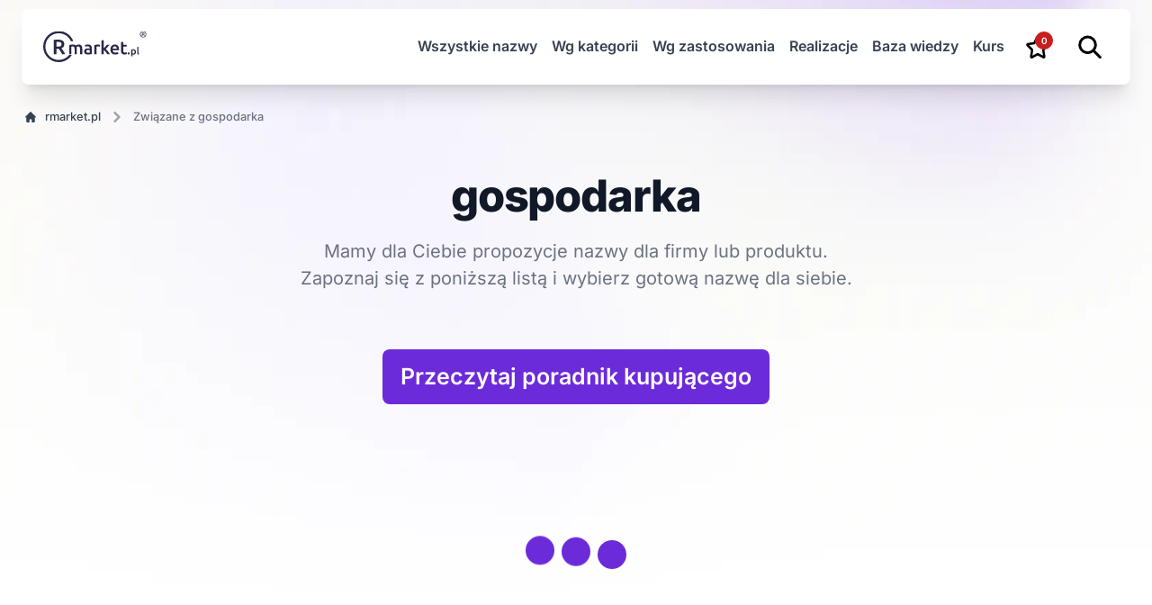

--- FILE ---
content_type: text/html
request_url: https://rmarket.pl/nazwy-firm-i-produktow/zwiazane-z-gospodarka
body_size: 22855
content:
<!DOCTYPE html><html lang="pl" class="scroll-smooth" data-astro-cid-37fxchfa> <head><meta name="google-site-verification" content="r2Othz5M2yTSSbNXpy8-kWjA-aZzdc1_Ct8Dnk0Aai4"><!-- Google Tag Manager --><script type="module" src="/_astro/BaseLayout.astro_astro_type_script_index_0_lang.DHZYpopX.js"></script><!-- End Google Tag Manager --><meta charset="utf-8"><!-- Preconnect links for early connection establishment --><link rel="preconnect" href="https://fonts.googleapis.com"><link rel="preconnect" href="https://fonts.gstatic.com"><link rel="preconnect" href="https://cdn-widget.callpage.io"><!-- Centralized font loading --><link rel="icon" type="image/png" href="/favicon.png"><meta name="viewport" content="width=device-width"><meta name="generator" content="Astro v5.16.4"><link rel="sitemap" href="/sitemap-index.xml">
			<link rel="sitemap" href="/image-sitemap.xml">
			<meta name="robots" content="all"><title>Gospodarka - Przykładowe, gotowe nazwy dla firm - wybierz swoją</title><link rel="canonical" href="https://rmarket.pl/nazwy-firm-i-produktow/zwiazane-z-gospodarka"><meta name="description" content="Gospodarka - Każda gotowa nazwa firmy jest unikalna i z wolną domeną. Już dziś wybierz nazwę, rozpocznij swój biznes."><meta name="robots" content="index, follow"><meta property="og:title" content="Gospodarka - Przykładowe, gotowe nazwy dla firm - wybierz swoją"><meta property="og:type" content="website"><meta property="og:image" content="https://rmarket.pl/meta/opengraph.webp"><meta property="og:url" content="https://rmarket.pl/nazwy-firm-i-produktow/zwiazane-z-gospodarka"><meta property="og:image:url" content="https://rmarket.pl/meta/opengraph.webp"><meta property="og:image:alt" content="Gospodarka - Przykładowe, gotowe nazwy dla firm - wybierz swoją"><meta name="twitter:card" content="summary"><meta name="twitter:site" content="https://rmarket.pl/nazwy-firm-i-produktow/zwiazane-z-gospodarka"><meta name="twitter:creator" content="@sprawnamarka"><meta name="theme-color" content="#6C2BD9"><link rel="manifest" href="/manifest.webmanifest"><link rel="stylesheet" href="/_astro/_article_slug_.Rjf-Cp67.css">
<style>.description[data-astro-cid-ndigm7qb] a[data-astro-cid-ndigm7qb]{color:#1c64f2}
@font-face{font-family:Inter Variable;font-style:normal;font-display:swap;font-weight:100 900;src:url(/_astro/inter-cyrillic-ext-wght-normal.B2xhLi22.woff2) format("woff2-variations");unicode-range:U+0460-052F,U+1C80-1C8A,U+20B4,U+2DE0-2DFF,U+A640-A69F,U+FE2E-FE2F}@font-face{font-family:Inter Variable;font-style:normal;font-display:swap;font-weight:100 900;src:url(/_astro/inter-cyrillic-wght-normal.CMZtQduZ.woff2) format("woff2-variations");unicode-range:U+0301,U+0400-045F,U+0490-0491,U+04B0-04B1,U+2116}@font-face{font-family:Inter Variable;font-style:normal;font-display:swap;font-weight:100 900;src:url(/_astro/inter-greek-ext-wght-normal.CGAr0uHJ.woff2) format("woff2-variations");unicode-range:U+1F00-1FFF}@font-face{font-family:Inter Variable;font-style:normal;font-display:swap;font-weight:100 900;src:url(/_astro/inter-greek-wght-normal.CaVNZxsx.woff2) format("woff2-variations");unicode-range:U+0370-0377,U+037A-037F,U+0384-038A,U+038C,U+038E-03A1,U+03A3-03FF}@font-face{font-family:Inter Variable;font-style:normal;font-display:swap;font-weight:100 900;src:url(/_astro/inter-vietnamese-wght-normal.CBcvBZtf.woff2) format("woff2-variations");unicode-range:U+0102-0103,U+0110-0111,U+0128-0129,U+0168-0169,U+01A0-01A1,U+01AF-01B0,U+0300-0301,U+0303-0304,U+0308-0309,U+0323,U+0329,U+1EA0-1EF9,U+20AB}@font-face{font-family:Inter Variable;font-style:normal;font-display:swap;font-weight:100 900;src:url(/_astro/inter-latin-ext-wght-normal.CFHvXkgd.woff2) format("woff2-variations");unicode-range:U+0100-02BA,U+02BD-02C5,U+02C7-02CC,U+02CE-02D7,U+02DD-02FF,U+0304,U+0308,U+0329,U+1D00-1DBF,U+1E00-1E9F,U+1EF2-1EFF,U+2020,U+20A0-20AB,U+20AD-20C0,U+2113,U+2C60-2C7F,U+A720-A7FF}@font-face{font-family:Inter Variable;font-style:normal;font-display:swap;font-weight:100 900;src:url(/_astro/inter-latin-wght-normal.C2S99t-D.woff2) format("woff2-variations");unicode-range:U+0000-00FF,U+0131,U+0152-0153,U+02BB-02BC,U+02C6,U+02DA,U+02DC,U+0304,U+0308,U+0329,U+2000-206F,U+20AC,U+2122,U+2191,U+2193,U+2212,U+2215,U+FEFF,U+FFFD}body{font-family:Inter Variable,sans-serif}
.main-layout-bg.visible{background-image:url(/_astro/desktop_bg.DcByQ-0Q.webp);background-repeat:repeat-y}.subpage-layout-bg.visible{background-image:url(/_astro/subpage_combo_bg.Wm65_UK1.webp)}@media (max-width: 768px){.main-layout-bg.visible,.subpage-layout-bg.visible{background-image:none}}body{background-color:#fff}body.visible{background-repeat:no-repeat;background-size:100%;background-position:top}
</style></head> <body class="lazy-background  subpage-layout-bg" data-astro-cid-37fxchfa> <!-- Google Tag Manager (noscript) --> <noscript> <iframe src="https://www.googletagmanager.com/ns.html?id=GTM-TK9XXTJT" height="0" width="0" style="display:none;visibility:hidden" data-astro-cid-37fxchfa></iframe> </noscript> <!-- End Google Tag Manager (noscript) --> <header class="sticky top-0 full-nav:top-[-10px] z-50 relative undefined" slot="header"> <nav class="full-nav:px-6 full-nav:py-2.5 left-0 top-0 z-50 w-full border-gray-200 px-0 py-0"> <div class="full-nav:rounded-lg full-nav:p-6 mx-auto flex max-w-screen-xl flex-wrap items-center justify-between bg-white p-4 shadow-xl"> <a href="/" class="flex items-center"> <img src="/logo-rmarket.svg" class="mr-3 h-8 sm:h-9 w-full" alt="rmarket.pl logo" width="182" height="35" loading="lazy"> </a> <div class="full-nav:order-2 flex items-center"> <div class="full-nav:hidden flex items-center gap-4"> <style>astro-island,astro-slot,astro-static-slot{display:contents}</style><script>(()=>{var l=(n,t)=>{let i=async()=>{await(await n())()},e=typeof t.value=="object"?t.value:void 0,s={timeout:e==null?void 0:e.timeout};"requestIdleCallback"in window?window.requestIdleCallback(i,s):setTimeout(i,s.timeout||200)};(self.Astro||(self.Astro={})).idle=l;window.dispatchEvent(new Event("astro:idle"));})();</script><script>(()=>{var A=Object.defineProperty;var g=(i,o,a)=>o in i?A(i,o,{enumerable:!0,configurable:!0,writable:!0,value:a}):i[o]=a;var d=(i,o,a)=>g(i,typeof o!="symbol"?o+"":o,a);{let i={0:t=>m(t),1:t=>a(t),2:t=>new RegExp(t),3:t=>new Date(t),4:t=>new Map(a(t)),5:t=>new Set(a(t)),6:t=>BigInt(t),7:t=>new URL(t),8:t=>new Uint8Array(t),9:t=>new Uint16Array(t),10:t=>new Uint32Array(t),11:t=>1/0*t},o=t=>{let[l,e]=t;return l in i?i[l](e):void 0},a=t=>t.map(o),m=t=>typeof t!="object"||t===null?t:Object.fromEntries(Object.entries(t).map(([l,e])=>[l,o(e)]));class y extends HTMLElement{constructor(){super(...arguments);d(this,"Component");d(this,"hydrator");d(this,"hydrate",async()=>{var b;if(!this.hydrator||!this.isConnected)return;let e=(b=this.parentElement)==null?void 0:b.closest("astro-island[ssr]");if(e){e.addEventListener("astro:hydrate",this.hydrate,{once:!0});return}let c=this.querySelectorAll("astro-slot"),n={},h=this.querySelectorAll("template[data-astro-template]");for(let r of h){let s=r.closest(this.tagName);s!=null&&s.isSameNode(this)&&(n[r.getAttribute("data-astro-template")||"default"]=r.innerHTML,r.remove())}for(let r of c){let s=r.closest(this.tagName);s!=null&&s.isSameNode(this)&&(n[r.getAttribute("name")||"default"]=r.innerHTML)}let p;try{p=this.hasAttribute("props")?m(JSON.parse(this.getAttribute("props"))):{}}catch(r){let s=this.getAttribute("component-url")||"<unknown>",v=this.getAttribute("component-export");throw v&&(s+=` (export ${v})`),console.error(`[hydrate] Error parsing props for component ${s}`,this.getAttribute("props"),r),r}let u;await this.hydrator(this)(this.Component,p,n,{client:this.getAttribute("client")}),this.removeAttribute("ssr"),this.dispatchEvent(new CustomEvent("astro:hydrate"))});d(this,"unmount",()=>{this.isConnected||this.dispatchEvent(new CustomEvent("astro:unmount"))})}disconnectedCallback(){document.removeEventListener("astro:after-swap",this.unmount),document.addEventListener("astro:after-swap",this.unmount,{once:!0})}connectedCallback(){if(!this.hasAttribute("await-children")||document.readyState==="interactive"||document.readyState==="complete")this.childrenConnectedCallback();else{let e=()=>{document.removeEventListener("DOMContentLoaded",e),c.disconnect(),this.childrenConnectedCallback()},c=new MutationObserver(()=>{var n;((n=this.lastChild)==null?void 0:n.nodeType)===Node.COMMENT_NODE&&this.lastChild.nodeValue==="astro:end"&&(this.lastChild.remove(),e())});c.observe(this,{childList:!0}),document.addEventListener("DOMContentLoaded",e)}}async childrenConnectedCallback(){let e=this.getAttribute("before-hydration-url");e&&await import(e),this.start()}async start(){let e=JSON.parse(this.getAttribute("opts")),c=this.getAttribute("client");if(Astro[c]===void 0){window.addEventListener(`astro:${c}`,()=>this.start(),{once:!0});return}try{await Astro[c](async()=>{let n=this.getAttribute("renderer-url"),[h,{default:p}]=await Promise.all([import(this.getAttribute("component-url")),n?import(n):()=>()=>{}]),u=this.getAttribute("component-export")||"default";if(!u.includes("."))this.Component=h[u];else{this.Component=h;for(let f of u.split("."))this.Component=this.Component[f]}return this.hydrator=p,this.hydrate},e,this)}catch(n){console.error(`[astro-island] Error hydrating ${this.getAttribute("component-url")}`,n)}}attributeChangedCallback(){this.hydrate()}}d(y,"observedAttributes",["props"]),customElements.get("astro-island")||customElements.define("astro-island",y)}})();</script><astro-island uid="fVhcI" prefix="r10" component-url="/_astro/ProductsStorageHeaderIcon.qllmP3gl.js" component-export="default" renderer-url="/_astro/client.DsIUmNvL.js" props="{}" ssr client="idle" opts="{&quot;name&quot;:&quot;ProductsStorageHeaderIcon&quot;,&quot;value&quot;:true}" await-children><div class="products-storage-icon relative cursor-pointer hover:text-primary-700"><svg width="26" height="26" viewBox="0 0 26 26" fill="none" xmlns="http://www.w3.org/2000/svg"><path d="M6.32745 26C6.04283 25.9992 5.7618 25.9337 5.5039 25.808C5.246 25.6824 5.01743 25.4997 4.83407 25.2726C4.65072 25.0456 4.51698 24.7795 4.44217 24.4931C4.36735 24.2066 4.35325 23.9066 4.40084 23.6139L5.50122 16.9223L0.8396 12.1859C0.578539 11.9199 0.393971 11.583 0.306738 11.2134C0.219505 10.8438 0.233082 10.456 0.345936 10.094C0.45879 9.73199 0.666426 9.41009 0.945396 9.16466C1.22437 8.91924 1.56356 8.76006 1.92468 8.7051L8.365 7.72883L11.2454 1.63845C11.4068 1.29676 11.6567 1.00903 11.9667 0.807833C12.2768 0.606635 12.6347 0.5 12.9998 0.5C13.365 0.5 13.7229 0.606635 14.0329 0.807833C14.343 1.00903 14.5929 1.29676 14.7543 1.63845L17.6347 7.72617L24.075 8.70245C24.4361 8.75712 24.7754 8.91608 25.0544 9.16136C25.3335 9.40665 25.5412 9.72847 25.6541 10.0904C25.7669 10.4524 25.7805 10.8401 25.6932 11.2097C25.6059 11.5793 25.4212 11.9161 25.1601 12.1819L20.4985 16.9223L21.5988 23.6125C21.6605 23.9878 21.6204 24.3736 21.4828 24.7263C21.3453 25.0789 21.1159 25.3845 20.8206 25.6082C20.5253 25.832 20.1758 25.9651 19.8118 25.9925C19.4477 26.0199 19.0836 25.9405 18.7606 25.7632L12.9998 22.6043L7.23912 25.7632C6.9582 25.9183 6.64528 25.9996 6.32745 26ZM3.4828 11.1538L7.50433 15.2451C7.73169 15.4758 7.90172 15.7609 7.99969 16.0756C8.09767 16.3903 8.12065 16.7252 8.06663 17.0513L7.11799 22.8265L12.0907 20.0985C12.3714 19.9458 12.6833 19.8661 12.9998 19.8661C13.3164 19.8661 13.6283 19.9458 13.909 20.0985L18.8817 22.8251L17.9318 17.0513C17.8782 16.725 17.9016 16.39 18 16.0753C18.0985 15.7606 18.2689 15.4756 18.4966 15.2451L22.5169 11.1551L16.9589 10.3132C16.6453 10.2655 16.3474 10.1392 16.0909 9.94508C15.8344 9.75095 15.6269 9.49478 15.4862 9.19856L12.9998 3.93947L10.5147 9.19324C10.3743 9.48988 10.1669 9.74653 9.91035 9.94113C9.65384 10.1357 9.35588 10.2625 9.04205 10.3105L3.4828 11.1538Z" fill="currentColor"></path></svg><span class="absolute -right-1 -top-1 min-w-[20px] rounded-2xl bg-red-700 px-1.5 py-0.5 text-center text-xxs leading-4 text-white">0</span></div><!--astro:end--></astro-island> <astro-island uid="21ukPg" prefix="r11" component-url="/_astro/SearchButton.Bresn4Fr.js" component-export="default" renderer-url="/_astro/client.DsIUmNvL.js" props="{}" ssr client="idle" opts="{&quot;name&quot;:&quot;SearchButton&quot;,&quot;value&quot;:true}" await-children><div class="search-button cursor-pointer hover:text-primary-700"><svg width="26" height="26" viewBox="0 0 26 26" fill="none" xmlns="http://www.w3.org/2000/svg"><path d="M24.25 24.5L16.75 17M19.25 10.75C19.25 11.8991 19.0237 13.0369 18.5839 14.0985C18.1442 15.1601 17.4997 16.1247 16.6872 16.9372C15.8747 17.7497 14.9101 18.3942 13.8485 18.8339C12.7869 19.2737 11.6491 19.5 10.5 19.5C9.35093 19.5 8.21312 19.2737 7.15152 18.8339C6.08992 18.3942 5.12533 17.7497 4.31282 16.9372C3.5003 16.1247 2.85578 15.1601 2.41605 14.0985C1.97633 13.0369 1.75 11.8991 1.75 10.75C1.75 8.42936 2.67187 6.20376 4.31282 4.56282C5.95376 2.92187 8.17936 2 10.5 2C12.8206 2 15.0462 2.92187 16.6872 4.56282C18.3281 6.20376 19.25 8.42936 19.25 10.75Z" stroke="currentColor" stroke-width="3" stroke-linecap="round" stroke-linejoin="round"></path></svg></div><!--astro:end--></astro-island> <button data-collapse-toggle="navbar-hamburger" type="button" class="ml-1 inline-flex items-center rounded-lg p-2 text-sm text-gray-500 hover:bg-gray-100 focus:outline-none focus:ring-2 focus:ring-gray-200 dark:text-gray-400 dark:hover:bg-gray-700 dark:focus:ring-gray-600" aria-controls="mobile-menu-2" aria-expanded="false"> <span class="sr-only">Open main menu</span> <svg class="h-6 w-6" fill="currentColor" viewBox="0 0 20 20" xmlns="http://www.w3.org/2000/svg"><path fill-rule="evenodd" d="M3 5a1 1 0 011-1h12a1 1 0 110 2H4a1 1 0 01-1-1zM3 10a1 1 0 011-1h12a1 1 0 110 2H4a1 1 0 01-1-1zM3 15a1 1 0 011-1h12a1 1 0 110 2H4a1 1 0 01-1-1z" clip-rule="evenodd"></path></svg> <svg class="hidden h-6 w-6" fill="currentColor" viewBox="0 0 20 20" xmlns="http://www.w3.org/2000/svg"><path fill-rule="evenodd" d="M4.293 4.293a1 1 0 011.414 0L10 8.586l4.293-4.293a1 1 0 111.414 1.414L11.414 10l4.293 4.293a1 1 0 01-1.414 1.414L10 11.414l-4.293 4.293a1 1 0 01-1.414-1.414L8.586 10 4.293 5.707a1 1 0 010-1.414z" clip-rule="evenodd"></path></svg> </button> </div> </div> <div class="full-nav:order-1 full-nav:ml-auto full-nav:flex full-nav:w-auto hidden w-full items-center justify-between" id="desktop-menu"> <ul class="full-nav:mt-0 full-nav:flex-row full-nav:space-x-4 mt-4 flex flex-col text-base font-semibold"> <li> <a href="/nazwy-firm-i-produktow/" class="full-nav:border-0 full-nav:p-0 full-nav:hover:bg-transparent full-nav:hover:text-primary-700 block border-b border-gray-100 py-2 pl-3 pr-4 text-gray-700 hover:bg-gray-50"> Wszystkie nazwy </a> </li> <li> <a id="categoriesDropdownTrigger" href="#" class="block py-2 pr-4 pl-3 text-gray-700 border-b border-gray-100 hover:bg-gray-50 full-nav:hover:bg-transparent full-nav:border-0 full-nav:hover:text-primary-700 full-nav:p-0">
Wg kategorii
</a> </li> <li> <a id="usageDropdownTrigger" href="#" class="block py-2 pr-4 pl-3 text-gray-700 border-b border-gray-100 hover:bg-gray-50 full-nav:hover:bg-transparent full-nav:border-0 full-nav:hover:text-primary-700 full-nav:p-0">
Wg zastosowania
</a> </li> <li> <a href="/realizacje/" class="full-nav:border-0 full-nav:p-0 full-nav:hover:bg-transparent full-nav:hover:text-primary-700 block border-b border-gray-100 py-2 pl-3 pr-4 text-gray-700 hover:bg-gray-50"> Realizacje </a> </li><li> <a href="/baza-wiedzy/" class="full-nav:border-0 full-nav:p-0 full-nav:hover:bg-transparent full-nav:hover:text-primary-700 block border-b border-gray-100 py-2 pl-3 pr-4 text-gray-700 hover:bg-gray-50"> Baza wiedzy </a> </li> <li> <a href="https://marcinsetlak.pl/" class="full-nav:border-0 full-nav:p-0 full-nav:hover:bg-transparent full-nav:hover:text-primary-700 block border-b border-gray-100 py-2 pl-3 pr-4 text-gray-700 hover:bg-gray-50"> Kurs </a> </li> <li class="block px-2"> <astro-island uid="fVhcI" prefix="r16" component-url="/_astro/ProductsStorageHeaderIcon.qllmP3gl.js" component-export="default" renderer-url="/_astro/client.DsIUmNvL.js" props="{}" ssr client="idle" opts="{&quot;name&quot;:&quot;ProductsStorageHeaderIcon&quot;,&quot;value&quot;:true}" await-children><div class="products-storage-icon relative cursor-pointer hover:text-primary-700"><svg width="26" height="26" viewBox="0 0 26 26" fill="none" xmlns="http://www.w3.org/2000/svg"><path d="M6.32745 26C6.04283 25.9992 5.7618 25.9337 5.5039 25.808C5.246 25.6824 5.01743 25.4997 4.83407 25.2726C4.65072 25.0456 4.51698 24.7795 4.44217 24.4931C4.36735 24.2066 4.35325 23.9066 4.40084 23.6139L5.50122 16.9223L0.8396 12.1859C0.578539 11.9199 0.393971 11.583 0.306738 11.2134C0.219505 10.8438 0.233082 10.456 0.345936 10.094C0.45879 9.73199 0.666426 9.41009 0.945396 9.16466C1.22437 8.91924 1.56356 8.76006 1.92468 8.7051L8.365 7.72883L11.2454 1.63845C11.4068 1.29676 11.6567 1.00903 11.9667 0.807833C12.2768 0.606635 12.6347 0.5 12.9998 0.5C13.365 0.5 13.7229 0.606635 14.0329 0.807833C14.343 1.00903 14.5929 1.29676 14.7543 1.63845L17.6347 7.72617L24.075 8.70245C24.4361 8.75712 24.7754 8.91608 25.0544 9.16136C25.3335 9.40665 25.5412 9.72847 25.6541 10.0904C25.7669 10.4524 25.7805 10.8401 25.6932 11.2097C25.6059 11.5793 25.4212 11.9161 25.1601 12.1819L20.4985 16.9223L21.5988 23.6125C21.6605 23.9878 21.6204 24.3736 21.4828 24.7263C21.3453 25.0789 21.1159 25.3845 20.8206 25.6082C20.5253 25.832 20.1758 25.9651 19.8118 25.9925C19.4477 26.0199 19.0836 25.9405 18.7606 25.7632L12.9998 22.6043L7.23912 25.7632C6.9582 25.9183 6.64528 25.9996 6.32745 26ZM3.4828 11.1538L7.50433 15.2451C7.73169 15.4758 7.90172 15.7609 7.99969 16.0756C8.09767 16.3903 8.12065 16.7252 8.06663 17.0513L7.11799 22.8265L12.0907 20.0985C12.3714 19.9458 12.6833 19.8661 12.9998 19.8661C13.3164 19.8661 13.6283 19.9458 13.909 20.0985L18.8817 22.8251L17.9318 17.0513C17.8782 16.725 17.9016 16.39 18 16.0753C18.0985 15.7606 18.2689 15.4756 18.4966 15.2451L22.5169 11.1551L16.9589 10.3132C16.6453 10.2655 16.3474 10.1392 16.0909 9.94508C15.8344 9.75095 15.6269 9.49478 15.4862 9.19856L12.9998 3.93947L10.5147 9.19324C10.3743 9.48988 10.1669 9.74653 9.91035 9.94113C9.65384 10.1357 9.35588 10.2625 9.04205 10.3105L3.4828 11.1538Z" fill="currentColor"></path></svg><span class="absolute -right-1 -top-1 min-w-[20px] rounded-2xl bg-red-700 px-1.5 py-0.5 text-center text-xxs leading-4 text-white">0</span></div><!--astro:end--></astro-island> </li> <li class="block px-2"> <astro-island uid="21ukPg" prefix="r17" component-url="/_astro/SearchButton.Bresn4Fr.js" component-export="default" renderer-url="/_astro/client.DsIUmNvL.js" props="{}" ssr client="idle" opts="{&quot;name&quot;:&quot;SearchButton&quot;,&quot;value&quot;:true}" await-children><div class="search-button cursor-pointer hover:text-primary-700"><svg width="26" height="26" viewBox="0 0 26 26" fill="none" xmlns="http://www.w3.org/2000/svg"><path d="M24.25 24.5L16.75 17M19.25 10.75C19.25 11.8991 19.0237 13.0369 18.5839 14.0985C18.1442 15.1601 17.4997 16.1247 16.6872 16.9372C15.8747 17.7497 14.9101 18.3942 13.8485 18.8339C12.7869 19.2737 11.6491 19.5 10.5 19.5C9.35093 19.5 8.21312 19.2737 7.15152 18.8339C6.08992 18.3942 5.12533 17.7497 4.31282 16.9372C3.5003 16.1247 2.85578 15.1601 2.41605 14.0985C1.97633 13.0369 1.75 11.8991 1.75 10.75C1.75 8.42936 2.67187 6.20376 4.31282 4.56282C5.95376 2.92187 8.17936 2 10.5 2C12.8206 2 15.0462 2.92187 16.6872 4.56282C18.3281 6.20376 19.25 8.42936 19.25 10.75Z" stroke="currentColor" stroke-width="3" stroke-linecap="round" stroke-linejoin="round"></path></svg></div><!--astro:end--></astro-island> </li> </ul> </div> <div id="categoriesDropdown" class="absolute bg-white grid hidden -translate-x-1/2 grid-cols-4 max-w-screen-xl p-4 rounded-b-lg shadow-sm top-[85px] z-50 mx-6 left-[calc(50%-24px)] w-[calc(100%-48px)]" role="menu" aria-labelledby="categoriesDropdownTrigger"> <div class="absolute -top-6 left-0 w-full h-10"></div> <a href="/nazwy-firm-i-produktow/biznes-i-gospodarka/" class="px-2 py-2 hover:text-primary-700 text-md " role="menuitem"> biznes i gospodarka </a><a href="/nazwy-firm-i-produktow/budownictwo-i-przemysl/" class="px-2 py-2 hover:text-primary-700 text-md " role="menuitem"> budownictwo i przemysł </a><a href="/nazwy-firm-i-produktow/dom-i-ogrod/" class="px-2 py-2 hover:text-primary-700 text-md " role="menuitem"> dom i ogród </a><a href="/nazwy-firm-i-produktow/edukacja-i-kariera/" class="px-2 py-2 hover:text-primary-700 text-md " role="menuitem"> edukacja i kariera </a><a href="/nazwy-firm-i-produktow/finanse-i-nieruchomosci/" class="px-2 py-2 hover:text-primary-700 text-md " role="menuitem"> finanse i nieruchomości </a><a href="/nazwy-firm-i-produktow/gastronomia-i-wypoczynek/" class="px-2 py-2 hover:text-primary-700 text-md " role="menuitem"> gastronomia i wypoczynek </a><a href="/nazwy-firm-i-produktow/internet-marketing-it/" class="px-2 py-2 hover:text-primary-700 text-md " role="menuitem"> internet, marketing, it </a><a href="/nazwy-firm-i-produktow/motoryzacja-i-transport/" class="px-2 py-2 hover:text-primary-700 text-md " role="menuitem"> motoryzacja i transport </a><a href="/nazwy-firm-i-produktow/zdrowie-moda-i-uroda/" class="px-2 py-2 hover:text-primary-700 text-md " role="menuitem"> zdrowie, moda i uroda </a><a href="/nazwy-firm-i-produktow/najnowsze-nazwy/" class="px-2 py-2 hover:text-primary-700 text-md " role="menuitem"> najnowsze nazwy </a><a href="/nazwy-firm-i-produktow/nazwy-premium/" class="px-2 py-2 hover:text-primary-700 text-md " role="menuitem"> nazwy premium </a><a href="/nazwy-firm-i-produktow/nazwy-w-nizszej-cenie/" class="px-2 py-2 hover:text-primary-700 text-md " role="menuitem"> nazwy w niższej cenie </a> </div> <div id="usageDropdown" class="absolute bg-white grid hidden -translate-x-1/2 grid-cols-4 max-w-screen-xl p-4 rounded-b-lg shadow-sm top-[85px] z-50 mx-6 left-[calc(50%-24px)] w-[calc(100%-48px)]"> <div class="absolute -top-6 left-0 w-full h-10"></div> <a href="/nazwy-firm-i-produktow/nazwa-dla-biura-projektowego/" class="px-2 py-2 hover:text-primary-700 text-md ">
#dla biura projektowego </a><a href="/nazwy-firm-i-produktow/nazwa-dla-systemu-it/" class="px-2 py-2 hover:text-primary-700 text-md ">
#dla systemu it </a><a href="/nazwy-firm-i-produktow/nazwa-dla-firmy-eventowej/" class="px-2 py-2 hover:text-primary-700 text-md ">
#dla firmy eventowej </a><a href="/nazwy-firm-i-produktow/nazwa-dla-firmy-finansowej/" class="px-2 py-2 hover:text-primary-700 text-md ">
#dla firmy finansowej </a><a href="/nazwy-firm-i-produktow/nazwa-dla-firmy-konsultingowej/" class="px-2 py-2 hover:text-primary-700 text-md ">
#dla firmy konsultingowej </a><a href="/nazwy-firm-i-produktow/nazwa-dla-firmy-gastronomicznej/" class="px-2 py-2 hover:text-primary-700 text-md ">
#dla firmy gastronomicznej </a><a href="/nazwy-firm-i-produktow/nazwa-dla-firmy-produkcyjnej/" class="px-2 py-2 hover:text-primary-700 text-md ">
#dla firmy produkcyjnej </a><a href="/nazwy-firm-i-produktow/nazwa-dla-salonu-kosmetycznego/" class="px-2 py-2 hover:text-primary-700 text-md ">
#dla salonu kosmetycznego </a><a href="/nazwy-firm-i-produktow/nazwa-marki-dla-dzieci/" class="px-2 py-2 hover:text-primary-700 text-md ">
#marki dla dzieci </a><a href="/nazwy-firm-i-produktow/nazwa-dla-software-house/" class="px-2 py-2 hover:text-primary-700 text-md ">
#dla software house </a><a href="/nazwy-firm-i-produktow/nazwa-dla-firmy-doradczej/" class="px-2 py-2 hover:text-primary-700 text-md ">
#dla firmy doradczej </a><a href="/nazwy-firm-i-produktow/nazwa-dla-kosmetykow/" class="px-2 py-2 hover:text-primary-700 text-md ">
#dla kosmetyków </a><a href="/nazwy-firm-i-produktow/nazwa-dla-jubilera/" class="px-2 py-2 hover:text-primary-700 text-md ">
#dla jubilera </a><a href="/nazwy-firm-i-produktow/nazwa-dla-firmy-remontowej/" class="px-2 py-2 hover:text-primary-700 text-md ">
#dla firmy remontowej </a><a href="/nazwy-firm-i-produktow/uniwersalna-nazwa-dla-firmy/" class="px-2 py-2 hover:text-primary-700 text-md ">
#uniwersalna nazwa dla firmy </a><a href="/nazwy-firm-i-produktow/nazwa-dla-firmy-kurierskiej/" class="px-2 py-2 hover:text-primary-700 text-md ">
#dla firmy kurierskiej </a><a href="/nazwy-firm-i-produktow/nazwa-dla-pensjonatu/" class="px-2 py-2 hover:text-primary-700 text-md ">
#dla pensjonatu </a><a href="/nazwy-firm-i-produktow/nazwa-dla-firmy-szkoleniowej/" class="px-2 py-2 hover:text-primary-700 text-md ">
#dla firmy szkoleniowej </a><a href="/nazwy-firm-i-produktow/nazwa-dla-aplikacji/" class="px-2 py-2 hover:text-primary-700 text-md ">
#dla aplikacji </a><a href="/nazwy-firm-i-produktow/nazwa-dla-studia-fotograficznego/" class="px-2 py-2 hover:text-primary-700 text-md ">
#dla studia fotograficznego </a><a href="/nazwy-firm-i-produktow/nazwa-dla-firmy/" class="px-2 py-2 hover:text-primary-700 text-md ">
#dla firmy </a><a href="/nazwy-firm-i-produktow/nazwa-dla-firmy-instalacyjnej/" class="px-2 py-2 hover:text-primary-700 text-md ">
#dla firmy instalacyjnej </a><a href="/nazwy-firm-i-produktow/nazwa-dla-restauracji/" class="px-2 py-2 hover:text-primary-700 text-md ">
#dla restauracji </a><a href="/nazwy-firm-i-produktow/nazwa-dla-firmy-konstrukcyjnej/" class="px-2 py-2 hover:text-primary-700 text-md ">
#dla firmy konstrukcyjnej </a><a href="/nazwy-firm-i-produktow/nazwa-dla-lokalu-gastronomicznego/" class="px-2 py-2 hover:text-primary-700 text-md ">
#dla lokalu gastronomicznego </a><a href="/nazwy-firm-i-produktow/nazwa-dla-kawiarni/" class="px-2 py-2 hover:text-primary-700 text-md ">
#dla kawiarni </a><a href="/nazwy-firm-i-produktow/nazwa-dla-firmy-informatycznej/" class="px-2 py-2 hover:text-primary-700 text-md ">
#dla firmy informatycznej </a><a href="/nazwy-firm-i-produktow/nazwa-dla-sklepu/" class="px-2 py-2 hover:text-primary-700 text-md ">
#dla sklepu </a><a href="/nazwy-firm-i-produktow/nazwa-dla-studia-fitness/" class="px-2 py-2 hover:text-primary-700 text-md ">
#dla studia fitness </a><a href="/nazwy-firm-i-produktow/nazwa-dla-firmy-programistycznej/" class="px-2 py-2 hover:text-primary-700 text-md ">
#dla firmy programistycznej </a><a href="/nazwy-firm-i-produktow/nazwa-dla-firmy-budowlanej/" class="px-2 py-2 hover:text-primary-700 text-md ">
#dla firmy budowlanej </a><a href="/nazwy-firm-i-produktow/nazwa-dla-studia-graficznego/" class="px-2 py-2 hover:text-primary-700 text-md ">
#dla studia graficznego </a><a href="/nazwy-firm-i-produktow/nazwa-dla-firmy-ogrodniczej/" class="px-2 py-2 hover:text-primary-700 text-md ">
#dla firmy ogrodniczej </a><a href="/nazwy-firm-i-produktow/nazwa-dla-cukierni/" class="px-2 py-2 hover:text-primary-700 text-md ">
#dla cukierni </a><a href="/nazwy-firm-i-produktow/nazwa-dla-kwiaciarni/" class="px-2 py-2 hover:text-primary-700 text-md ">
#dla kwiaciarni </a><a href="/nazwy-firm-i-produktow/nazwa-dla-komisu-samochodowego/" class="px-2 py-2 hover:text-primary-700 text-md ">
#dla komisu samochodowego </a><a href="/nazwy-firm-i-produktow/nazwa-dla-firmy-kosmetycznej/" class="px-2 py-2 hover:text-primary-700 text-md ">
#dla firmy kosmetycznej </a><a href="/nazwy-firm-i-produktow/nazwa-dla-firmy-handlowej/" class="px-2 py-2 hover:text-primary-700 text-md ">
#dla firmy handlowej </a><a href="/nazwy-firm-i-produktow/nazwa-dla-firmy-meblarskiej/" class="px-2 py-2 hover:text-primary-700 text-md ">
#dla firmy meblarskiej </a><a href="/nazwy-firm-i-produktow/nazwa-dla-firmy-uslugowej/" class="px-2 py-2 hover:text-primary-700 text-md ">
#dla firmy usługowej </a><a href="/nazwy-firm-i-produktow/nazwa-dla-firmy-odziezowej/" class="px-2 py-2 hover:text-primary-700 text-md ">
#dla firmy odzieżowej </a><a href="/nazwy-firm-i-produktow/nazwa-dla-firmy-elektrycznej/" class="px-2 py-2 hover:text-primary-700 text-md ">
#dla firmy elektrycznej </a><a href="/nazwy-firm-i-produktow/nazwa-dla-firmy-projektujacej-wnetrza/" class="px-2 py-2 hover:text-primary-700 text-md ">
#dla firmy projektującej wnętrza </a><a href="/nazwy-firm-i-produktow/nazwa-dla-biura-podrozy/" class="px-2 py-2 hover:text-primary-700 text-md ">
#dla biura podróży </a><a href="/nazwy-firm-i-produktow/nazwa-dla-szkoly-jezykowej/" class="px-2 py-2 hover:text-primary-700 text-md ">
#dla szkoły językowej </a><a href="/nazwy-firm-i-produktow/nazwa-dla-zakladu-stolarskiego/" class="px-2 py-2 hover:text-primary-700 text-md ">
#dla zakładu stolarskiego </a><a href="/nazwy-firm-i-produktow/nazwa-dla-gabinetu/" class="px-2 py-2 hover:text-primary-700 text-md ">
#dla gabinetu </a><a href="/nazwy-firm-i-produktow/nazwa-dla-produktu-fmcg/" class="px-2 py-2 hover:text-primary-700 text-md ">
#dla produktu fmcg </a><a href="/nazwy-firm-i-produktow/nazwa-dla-firmy-ubezpieczeniowej/" class="px-2 py-2 hover:text-primary-700 text-md ">
#dla firmy ubezpieczeniowej </a><a href="/nazwy-firm-i-produktow/nazwa-dla-warsztatu-samochodowego/" class="px-2 py-2 hover:text-primary-700 text-md ">
#dla warsztatu samochodowego </a><a href="/nazwy-firm-i-produktow/nazwa-dla-firmy-transportowej/" class="px-2 py-2 hover:text-primary-700 text-md ">
#dla firmy transportowej </a><a href="/nazwy-firm-i-produktow/nazwa-dla-firmy-motoryzacyjnej/" class="px-2 py-2 hover:text-primary-700 text-md ">
#dla firmy motoryzacyjnej </a><a href="/nazwy-firm-i-produktow/nazwa-dla-firmy-hr/" class="px-2 py-2 hover:text-primary-700 text-md ">
#dla firmy hr </a><a href="/nazwy-firm-i-produktow/nazwa-dla-firmy-medycznej/" class="px-2 py-2 hover:text-primary-700 text-md ">
#dla firmy medycznej </a><a href="/nazwy-firm-i-produktow/nazwa-dla-biura-rachunkowego/" class="px-2 py-2 hover:text-primary-700 text-md ">
#dla biura rachunkowego </a><a href="/nazwy-firm-i-produktow/nazwa-dla-hotelu/" class="px-2 py-2 hover:text-primary-700 text-md ">
#dla hotelu </a><a href="/nazwy-firm-i-produktow/nazwa-dla-salonu-fryzjerskiego/" class="px-2 py-2 hover:text-primary-700 text-md ">
#dla salonu fryzjerskiego </a><a href="/nazwy-firm-i-produktow/nazwa-dla-produktu/" class="px-2 py-2 hover:text-primary-700 text-md ">
#dla produktu </a><a href="/nazwy-firm-i-produktow/nazwa-dla-agencji-marketingowej/" class="px-2 py-2 hover:text-primary-700 text-md ">
#dla agencji marketingowej </a> </div> <script type="module">const o=document.getElementById("categoriesDropdownTrigger"),d=document.getElementById("usageDropdownTrigger"),e=document.getElementById("categoriesDropdown"),n=document.getElementById("usageDropdown");function t(){e.classList.remove("hidden")}function s(){e.classList.add("hidden")}function r(){n.classList.remove("hidden")}function i(){n.classList.add("hidden")}o.addEventListener("mouseenter",t);o.addEventListener("mouseleave",s);e.addEventListener("mouseenter",t);e.addEventListener("mouseleave",s);d.addEventListener("mouseenter",r);d.addEventListener("mouseleave",i);n.addEventListener("mouseenter",r);n.addEventListener("mouseleave",i);</script> <div class="hidden max-h-[85vh] w-full overflow-y-auto" id="navbar-hamburger"> <ul class="mt-4 flex flex-col rounded-lg bg-gray-50 font-medium dark:border-gray-700 dark:bg-gray-800"> <div class="menu-level" id="main-menu"> <li><a href="/nazwy-firm-i-produktow/" class="block rounded px-3 py-2 text-gray-900 hover:bg-gray-100 dark:text-gray-400 dark:hover:bg-gray-700 dark:hover:text-white">Wszystkie nazwy</a></li><li> <a href="#" data-submenu="categories" class="block rounded px-3 py-2 text-gray-900 hover:bg-gray-100 dark:text-gray-400 dark:hover:bg-gray-700 dark:hover:text-white">
Wg kategorii
</a> </li> <li> <a href="#" data-submenu="usages" class="block rounded px-3 py-2 text-gray-900 hover:bg-gray-100 dark:text-gray-400 dark:hover:bg-gray-700 dark:hover:text-white">
Wg zastosowania
</a> </li> <li> <a href="/realizacje/" class="block rounded px-3 py-2 text-gray-900 hover:bg-gray-100 dark:text-gray-400 dark:hover:bg-gray-700 dark:hover:text-white"> Realizacje </a> </li><li> <a href="/baza-wiedzy/" class="block rounded px-3 py-2 text-gray-900 hover:bg-gray-100 dark:text-gray-400 dark:hover:bg-gray-700 dark:hover:text-white"> Baza wiedzy </a> </li> <li> <a href="https://marcinsetlak.pl/" class="block rounded px-3 py-2 text-gray-900 hover:bg-gray-100 dark:text-gray-400 dark:hover:bg-gray-700 dark:hover:text-white"> Kurs </a> </li> </div> <div class="menu-level hidden" id="categories-menu"> <li> <a href="#" class="back-button flex items-center gap-2 rounded px-3 py-2 text-gray-900 hover:bg-gray-100 dark:text-gray-400 dark:hover:bg-gray-700 dark:hover:text-white"> <svg width="6" height="9" viewBox="0 0 6 9" fill="none" xmlns="http://www.w3.org/2000/svg"> <path fill-rule="evenodd" clip-rule="evenodd" d="M5.16699 0.734229C5.31697 0.884251 5.40122 1.0877 5.40122 1.29983C5.40122 1.51196 5.31697 1.71541 5.16699 1.86543L2.53259 4.49983L5.16699 7.13423C5.31272 7.28511 5.39335 7.48719 5.39153 7.69695C5.38971 7.90671 5.30557 8.10736 5.15725 8.25568C5.00892 8.40401 4.80827 8.48815 4.59851 8.48997C4.38875 8.49179 4.18667 8.41116 4.03579 8.26543L0.835792 5.06543C0.685815 4.91541 0.601562 4.71196 0.601562 4.49983C0.601562 4.2877 0.685815 4.08425 0.835792 3.93423L4.03579 0.734229C4.18581 0.584252 4.38926 0.5 4.60139 0.5C4.81352 0.5 5.01697 0.584252 5.16699 0.734229Z" fill="#1F2A37"></path> </svg>
Powrót
</a> </li> <li> <a href="/nazwy-firm-i-produktow/biznes-i-gospodarka/" class="block rounded px-3 py-2 text-gray-900 hover:bg-gray-100 dark:text-gray-400 dark:hover:bg-gray-700 dark:hover:text-white"> biznes i gospodarka </a> </li><li> <a href="/nazwy-firm-i-produktow/budownictwo-i-przemysl/" class="block rounded px-3 py-2 text-gray-900 hover:bg-gray-100 dark:text-gray-400 dark:hover:bg-gray-700 dark:hover:text-white"> budownictwo i przemysł </a> </li><li> <a href="/nazwy-firm-i-produktow/dom-i-ogrod/" class="block rounded px-3 py-2 text-gray-900 hover:bg-gray-100 dark:text-gray-400 dark:hover:bg-gray-700 dark:hover:text-white"> dom i ogród </a> </li><li> <a href="/nazwy-firm-i-produktow/edukacja-i-kariera/" class="block rounded px-3 py-2 text-gray-900 hover:bg-gray-100 dark:text-gray-400 dark:hover:bg-gray-700 dark:hover:text-white"> edukacja i kariera </a> </li><li> <a href="/nazwy-firm-i-produktow/finanse-i-nieruchomosci/" class="block rounded px-3 py-2 text-gray-900 hover:bg-gray-100 dark:text-gray-400 dark:hover:bg-gray-700 dark:hover:text-white"> finanse i nieruchomości </a> </li><li> <a href="/nazwy-firm-i-produktow/gastronomia-i-wypoczynek/" class="block rounded px-3 py-2 text-gray-900 hover:bg-gray-100 dark:text-gray-400 dark:hover:bg-gray-700 dark:hover:text-white"> gastronomia i wypoczynek </a> </li><li> <a href="/nazwy-firm-i-produktow/internet-marketing-it/" class="block rounded px-3 py-2 text-gray-900 hover:bg-gray-100 dark:text-gray-400 dark:hover:bg-gray-700 dark:hover:text-white"> internet, marketing, it </a> </li><li> <a href="/nazwy-firm-i-produktow/motoryzacja-i-transport/" class="block rounded px-3 py-2 text-gray-900 hover:bg-gray-100 dark:text-gray-400 dark:hover:bg-gray-700 dark:hover:text-white"> motoryzacja i transport </a> </li><li> <a href="/nazwy-firm-i-produktow/zdrowie-moda-i-uroda/" class="block rounded px-3 py-2 text-gray-900 hover:bg-gray-100 dark:text-gray-400 dark:hover:bg-gray-700 dark:hover:text-white"> zdrowie, moda i uroda </a> </li><li> <a href="/nazwy-firm-i-produktow/najnowsze-nazwy/" class="block rounded px-3 py-2 text-gray-900 hover:bg-gray-100 dark:text-gray-400 dark:hover:bg-gray-700 dark:hover:text-white"> najnowsze nazwy </a> </li><li> <a href="/nazwy-firm-i-produktow/nazwy-premium/" class="block rounded px-3 py-2 text-gray-900 hover:bg-gray-100 dark:text-gray-400 dark:hover:bg-gray-700 dark:hover:text-white"> nazwy premium </a> </li><li> <a href="/nazwy-firm-i-produktow/nazwy-w-nizszej-cenie/" class="block rounded px-3 py-2 text-gray-900 hover:bg-gray-100 dark:text-gray-400 dark:hover:bg-gray-700 dark:hover:text-white"> nazwy w niższej cenie </a> </li> </div> <div class="menu-level hidden" id="usages-menu"> <li> <a href="#" class="back-button flex items-center gap-2 rounded px-3 py-2 text-gray-900 hover:bg-gray-100 dark:text-gray-400 dark:hover:bg-gray-700 dark:hover:text-white"> <svg width="6" height="9" viewBox="0 0 6 9" fill="none" xmlns="http://www.w3.org/2000/svg"> <path fill-rule="evenodd" clip-rule="evenodd" d="M5.16699 0.734229C5.31697 0.884251 5.40122 1.0877 5.40122 1.29983C5.40122 1.51196 5.31697 1.71541 5.16699 1.86543L2.53259 4.49983L5.16699 7.13423C5.31272 7.28511 5.39335 7.48719 5.39153 7.69695C5.38971 7.90671 5.30557 8.10736 5.15725 8.25568C5.00892 8.40401 4.80827 8.48815 4.59851 8.48997C4.38875 8.49179 4.18667 8.41116 4.03579 8.26543L0.835792 5.06543C0.685815 4.91541 0.601562 4.71196 0.601562 4.49983C0.601562 4.2877 0.685815 4.08425 0.835792 3.93423L4.03579 0.734229C4.18581 0.584252 4.38926 0.5 4.60139 0.5C4.81352 0.5 5.01697 0.584252 5.16699 0.734229Z" fill="#1F2A37"></path> </svg>
Powrót
</a> </li> <li> <a href="/nazwy-firm-i-produktow/nazwa-dla-biura-projektowego/" class="block rounded px-3 py-2 text-gray-900 hover:bg-gray-100 dark:text-gray-400 dark:hover:bg-gray-700 dark:hover:text-white">
#dla biura projektowego </a> </li><li> <a href="/nazwy-firm-i-produktow/nazwa-dla-systemu-it/" class="block rounded px-3 py-2 text-gray-900 hover:bg-gray-100 dark:text-gray-400 dark:hover:bg-gray-700 dark:hover:text-white">
#dla systemu it </a> </li><li> <a href="/nazwy-firm-i-produktow/nazwa-dla-firmy-eventowej/" class="block rounded px-3 py-2 text-gray-900 hover:bg-gray-100 dark:text-gray-400 dark:hover:bg-gray-700 dark:hover:text-white">
#dla firmy eventowej </a> </li><li> <a href="/nazwy-firm-i-produktow/nazwa-dla-firmy-finansowej/" class="block rounded px-3 py-2 text-gray-900 hover:bg-gray-100 dark:text-gray-400 dark:hover:bg-gray-700 dark:hover:text-white">
#dla firmy finansowej </a> </li><li> <a href="/nazwy-firm-i-produktow/nazwa-dla-firmy-konsultingowej/" class="block rounded px-3 py-2 text-gray-900 hover:bg-gray-100 dark:text-gray-400 dark:hover:bg-gray-700 dark:hover:text-white">
#dla firmy konsultingowej </a> </li><li> <a href="/nazwy-firm-i-produktow/nazwa-dla-firmy-gastronomicznej/" class="block rounded px-3 py-2 text-gray-900 hover:bg-gray-100 dark:text-gray-400 dark:hover:bg-gray-700 dark:hover:text-white">
#dla firmy gastronomicznej </a> </li><li> <a href="/nazwy-firm-i-produktow/nazwa-dla-firmy-produkcyjnej/" class="block rounded px-3 py-2 text-gray-900 hover:bg-gray-100 dark:text-gray-400 dark:hover:bg-gray-700 dark:hover:text-white">
#dla firmy produkcyjnej </a> </li><li> <a href="/nazwy-firm-i-produktow/nazwa-dla-salonu-kosmetycznego/" class="block rounded px-3 py-2 text-gray-900 hover:bg-gray-100 dark:text-gray-400 dark:hover:bg-gray-700 dark:hover:text-white">
#dla salonu kosmetycznego </a> </li><li> <a href="/nazwy-firm-i-produktow/nazwa-marki-dla-dzieci/" class="block rounded px-3 py-2 text-gray-900 hover:bg-gray-100 dark:text-gray-400 dark:hover:bg-gray-700 dark:hover:text-white">
#marki dla dzieci </a> </li><li> <a href="/nazwy-firm-i-produktow/nazwa-dla-software-house/" class="block rounded px-3 py-2 text-gray-900 hover:bg-gray-100 dark:text-gray-400 dark:hover:bg-gray-700 dark:hover:text-white">
#dla software house </a> </li><li> <a href="/nazwy-firm-i-produktow/nazwa-dla-firmy-doradczej/" class="block rounded px-3 py-2 text-gray-900 hover:bg-gray-100 dark:text-gray-400 dark:hover:bg-gray-700 dark:hover:text-white">
#dla firmy doradczej </a> </li><li> <a href="/nazwy-firm-i-produktow/nazwa-dla-kosmetykow/" class="block rounded px-3 py-2 text-gray-900 hover:bg-gray-100 dark:text-gray-400 dark:hover:bg-gray-700 dark:hover:text-white">
#dla kosmetyków </a> </li><li> <a href="/nazwy-firm-i-produktow/nazwa-dla-jubilera/" class="block rounded px-3 py-2 text-gray-900 hover:bg-gray-100 dark:text-gray-400 dark:hover:bg-gray-700 dark:hover:text-white">
#dla jubilera </a> </li><li> <a href="/nazwy-firm-i-produktow/nazwa-dla-firmy-remontowej/" class="block rounded px-3 py-2 text-gray-900 hover:bg-gray-100 dark:text-gray-400 dark:hover:bg-gray-700 dark:hover:text-white">
#dla firmy remontowej </a> </li><li> <a href="/nazwy-firm-i-produktow/uniwersalna-nazwa-dla-firmy/" class="block rounded px-3 py-2 text-gray-900 hover:bg-gray-100 dark:text-gray-400 dark:hover:bg-gray-700 dark:hover:text-white">
#uniwersalna nazwa dla firmy </a> </li><li> <a href="/nazwy-firm-i-produktow/nazwa-dla-firmy-kurierskiej/" class="block rounded px-3 py-2 text-gray-900 hover:bg-gray-100 dark:text-gray-400 dark:hover:bg-gray-700 dark:hover:text-white">
#dla firmy kurierskiej </a> </li><li> <a href="/nazwy-firm-i-produktow/nazwa-dla-pensjonatu/" class="block rounded px-3 py-2 text-gray-900 hover:bg-gray-100 dark:text-gray-400 dark:hover:bg-gray-700 dark:hover:text-white">
#dla pensjonatu </a> </li><li> <a href="/nazwy-firm-i-produktow/nazwa-dla-firmy-szkoleniowej/" class="block rounded px-3 py-2 text-gray-900 hover:bg-gray-100 dark:text-gray-400 dark:hover:bg-gray-700 dark:hover:text-white">
#dla firmy szkoleniowej </a> </li><li> <a href="/nazwy-firm-i-produktow/nazwa-dla-aplikacji/" class="block rounded px-3 py-2 text-gray-900 hover:bg-gray-100 dark:text-gray-400 dark:hover:bg-gray-700 dark:hover:text-white">
#dla aplikacji </a> </li><li> <a href="/nazwy-firm-i-produktow/nazwa-dla-studia-fotograficznego/" class="block rounded px-3 py-2 text-gray-900 hover:bg-gray-100 dark:text-gray-400 dark:hover:bg-gray-700 dark:hover:text-white">
#dla studia fotograficznego </a> </li><li> <a href="/nazwy-firm-i-produktow/nazwa-dla-firmy/" class="block rounded px-3 py-2 text-gray-900 hover:bg-gray-100 dark:text-gray-400 dark:hover:bg-gray-700 dark:hover:text-white">
#dla firmy </a> </li><li> <a href="/nazwy-firm-i-produktow/nazwa-dla-firmy-instalacyjnej/" class="block rounded px-3 py-2 text-gray-900 hover:bg-gray-100 dark:text-gray-400 dark:hover:bg-gray-700 dark:hover:text-white">
#dla firmy instalacyjnej </a> </li><li> <a href="/nazwy-firm-i-produktow/nazwa-dla-restauracji/" class="block rounded px-3 py-2 text-gray-900 hover:bg-gray-100 dark:text-gray-400 dark:hover:bg-gray-700 dark:hover:text-white">
#dla restauracji </a> </li><li> <a href="/nazwy-firm-i-produktow/nazwa-dla-firmy-konstrukcyjnej/" class="block rounded px-3 py-2 text-gray-900 hover:bg-gray-100 dark:text-gray-400 dark:hover:bg-gray-700 dark:hover:text-white">
#dla firmy konstrukcyjnej </a> </li><li> <a href="/nazwy-firm-i-produktow/nazwa-dla-lokalu-gastronomicznego/" class="block rounded px-3 py-2 text-gray-900 hover:bg-gray-100 dark:text-gray-400 dark:hover:bg-gray-700 dark:hover:text-white">
#dla lokalu gastronomicznego </a> </li><li> <a href="/nazwy-firm-i-produktow/nazwa-dla-kawiarni/" class="block rounded px-3 py-2 text-gray-900 hover:bg-gray-100 dark:text-gray-400 dark:hover:bg-gray-700 dark:hover:text-white">
#dla kawiarni </a> </li><li> <a href="/nazwy-firm-i-produktow/nazwa-dla-firmy-informatycznej/" class="block rounded px-3 py-2 text-gray-900 hover:bg-gray-100 dark:text-gray-400 dark:hover:bg-gray-700 dark:hover:text-white">
#dla firmy informatycznej </a> </li><li> <a href="/nazwy-firm-i-produktow/nazwa-dla-sklepu/" class="block rounded px-3 py-2 text-gray-900 hover:bg-gray-100 dark:text-gray-400 dark:hover:bg-gray-700 dark:hover:text-white">
#dla sklepu </a> </li><li> <a href="/nazwy-firm-i-produktow/nazwa-dla-studia-fitness/" class="block rounded px-3 py-2 text-gray-900 hover:bg-gray-100 dark:text-gray-400 dark:hover:bg-gray-700 dark:hover:text-white">
#dla studia fitness </a> </li><li> <a href="/nazwy-firm-i-produktow/nazwa-dla-firmy-programistycznej/" class="block rounded px-3 py-2 text-gray-900 hover:bg-gray-100 dark:text-gray-400 dark:hover:bg-gray-700 dark:hover:text-white">
#dla firmy programistycznej </a> </li><li> <a href="/nazwy-firm-i-produktow/nazwa-dla-firmy-budowlanej/" class="block rounded px-3 py-2 text-gray-900 hover:bg-gray-100 dark:text-gray-400 dark:hover:bg-gray-700 dark:hover:text-white">
#dla firmy budowlanej </a> </li><li> <a href="/nazwy-firm-i-produktow/nazwa-dla-studia-graficznego/" class="block rounded px-3 py-2 text-gray-900 hover:bg-gray-100 dark:text-gray-400 dark:hover:bg-gray-700 dark:hover:text-white">
#dla studia graficznego </a> </li><li> <a href="/nazwy-firm-i-produktow/nazwa-dla-firmy-ogrodniczej/" class="block rounded px-3 py-2 text-gray-900 hover:bg-gray-100 dark:text-gray-400 dark:hover:bg-gray-700 dark:hover:text-white">
#dla firmy ogrodniczej </a> </li><li> <a href="/nazwy-firm-i-produktow/nazwa-dla-cukierni/" class="block rounded px-3 py-2 text-gray-900 hover:bg-gray-100 dark:text-gray-400 dark:hover:bg-gray-700 dark:hover:text-white">
#dla cukierni </a> </li><li> <a href="/nazwy-firm-i-produktow/nazwa-dla-kwiaciarni/" class="block rounded px-3 py-2 text-gray-900 hover:bg-gray-100 dark:text-gray-400 dark:hover:bg-gray-700 dark:hover:text-white">
#dla kwiaciarni </a> </li><li> <a href="/nazwy-firm-i-produktow/nazwa-dla-komisu-samochodowego/" class="block rounded px-3 py-2 text-gray-900 hover:bg-gray-100 dark:text-gray-400 dark:hover:bg-gray-700 dark:hover:text-white">
#dla komisu samochodowego </a> </li><li> <a href="/nazwy-firm-i-produktow/nazwa-dla-firmy-kosmetycznej/" class="block rounded px-3 py-2 text-gray-900 hover:bg-gray-100 dark:text-gray-400 dark:hover:bg-gray-700 dark:hover:text-white">
#dla firmy kosmetycznej </a> </li><li> <a href="/nazwy-firm-i-produktow/nazwa-dla-firmy-handlowej/" class="block rounded px-3 py-2 text-gray-900 hover:bg-gray-100 dark:text-gray-400 dark:hover:bg-gray-700 dark:hover:text-white">
#dla firmy handlowej </a> </li><li> <a href="/nazwy-firm-i-produktow/nazwa-dla-firmy-meblarskiej/" class="block rounded px-3 py-2 text-gray-900 hover:bg-gray-100 dark:text-gray-400 dark:hover:bg-gray-700 dark:hover:text-white">
#dla firmy meblarskiej </a> </li><li> <a href="/nazwy-firm-i-produktow/nazwa-dla-firmy-uslugowej/" class="block rounded px-3 py-2 text-gray-900 hover:bg-gray-100 dark:text-gray-400 dark:hover:bg-gray-700 dark:hover:text-white">
#dla firmy usługowej </a> </li><li> <a href="/nazwy-firm-i-produktow/nazwa-dla-firmy-odziezowej/" class="block rounded px-3 py-2 text-gray-900 hover:bg-gray-100 dark:text-gray-400 dark:hover:bg-gray-700 dark:hover:text-white">
#dla firmy odzieżowej </a> </li><li> <a href="/nazwy-firm-i-produktow/nazwa-dla-firmy-elektrycznej/" class="block rounded px-3 py-2 text-gray-900 hover:bg-gray-100 dark:text-gray-400 dark:hover:bg-gray-700 dark:hover:text-white">
#dla firmy elektrycznej </a> </li><li> <a href="/nazwy-firm-i-produktow/nazwa-dla-firmy-projektujacej-wnetrza/" class="block rounded px-3 py-2 text-gray-900 hover:bg-gray-100 dark:text-gray-400 dark:hover:bg-gray-700 dark:hover:text-white">
#dla firmy projektującej wnętrza </a> </li><li> <a href="/nazwy-firm-i-produktow/nazwa-dla-biura-podrozy/" class="block rounded px-3 py-2 text-gray-900 hover:bg-gray-100 dark:text-gray-400 dark:hover:bg-gray-700 dark:hover:text-white">
#dla biura podróży </a> </li><li> <a href="/nazwy-firm-i-produktow/nazwa-dla-szkoly-jezykowej/" class="block rounded px-3 py-2 text-gray-900 hover:bg-gray-100 dark:text-gray-400 dark:hover:bg-gray-700 dark:hover:text-white">
#dla szkoły językowej </a> </li><li> <a href="/nazwy-firm-i-produktow/nazwa-dla-zakladu-stolarskiego/" class="block rounded px-3 py-2 text-gray-900 hover:bg-gray-100 dark:text-gray-400 dark:hover:bg-gray-700 dark:hover:text-white">
#dla zakładu stolarskiego </a> </li><li> <a href="/nazwy-firm-i-produktow/nazwa-dla-gabinetu/" class="block rounded px-3 py-2 text-gray-900 hover:bg-gray-100 dark:text-gray-400 dark:hover:bg-gray-700 dark:hover:text-white">
#dla gabinetu </a> </li><li> <a href="/nazwy-firm-i-produktow/nazwa-dla-produktu-fmcg/" class="block rounded px-3 py-2 text-gray-900 hover:bg-gray-100 dark:text-gray-400 dark:hover:bg-gray-700 dark:hover:text-white">
#dla produktu fmcg </a> </li><li> <a href="/nazwy-firm-i-produktow/nazwa-dla-firmy-ubezpieczeniowej/" class="block rounded px-3 py-2 text-gray-900 hover:bg-gray-100 dark:text-gray-400 dark:hover:bg-gray-700 dark:hover:text-white">
#dla firmy ubezpieczeniowej </a> </li><li> <a href="/nazwy-firm-i-produktow/nazwa-dla-warsztatu-samochodowego/" class="block rounded px-3 py-2 text-gray-900 hover:bg-gray-100 dark:text-gray-400 dark:hover:bg-gray-700 dark:hover:text-white">
#dla warsztatu samochodowego </a> </li><li> <a href="/nazwy-firm-i-produktow/nazwa-dla-firmy-transportowej/" class="block rounded px-3 py-2 text-gray-900 hover:bg-gray-100 dark:text-gray-400 dark:hover:bg-gray-700 dark:hover:text-white">
#dla firmy transportowej </a> </li><li> <a href="/nazwy-firm-i-produktow/nazwa-dla-firmy-motoryzacyjnej/" class="block rounded px-3 py-2 text-gray-900 hover:bg-gray-100 dark:text-gray-400 dark:hover:bg-gray-700 dark:hover:text-white">
#dla firmy motoryzacyjnej </a> </li><li> <a href="/nazwy-firm-i-produktow/nazwa-dla-firmy-hr/" class="block rounded px-3 py-2 text-gray-900 hover:bg-gray-100 dark:text-gray-400 dark:hover:bg-gray-700 dark:hover:text-white">
#dla firmy hr </a> </li><li> <a href="/nazwy-firm-i-produktow/nazwa-dla-firmy-medycznej/" class="block rounded px-3 py-2 text-gray-900 hover:bg-gray-100 dark:text-gray-400 dark:hover:bg-gray-700 dark:hover:text-white">
#dla firmy medycznej </a> </li><li> <a href="/nazwy-firm-i-produktow/nazwa-dla-biura-rachunkowego/" class="block rounded px-3 py-2 text-gray-900 hover:bg-gray-100 dark:text-gray-400 dark:hover:bg-gray-700 dark:hover:text-white">
#dla biura rachunkowego </a> </li><li> <a href="/nazwy-firm-i-produktow/nazwa-dla-hotelu/" class="block rounded px-3 py-2 text-gray-900 hover:bg-gray-100 dark:text-gray-400 dark:hover:bg-gray-700 dark:hover:text-white">
#dla hotelu </a> </li><li> <a href="/nazwy-firm-i-produktow/nazwa-dla-salonu-fryzjerskiego/" class="block rounded px-3 py-2 text-gray-900 hover:bg-gray-100 dark:text-gray-400 dark:hover:bg-gray-700 dark:hover:text-white">
#dla salonu fryzjerskiego </a> </li><li> <a href="/nazwy-firm-i-produktow/nazwa-dla-produktu/" class="block rounded px-3 py-2 text-gray-900 hover:bg-gray-100 dark:text-gray-400 dark:hover:bg-gray-700 dark:hover:text-white">
#dla produktu </a> </li><li> <a href="/nazwy-firm-i-produktow/nazwa-dla-agencji-marketingowej/" class="block rounded px-3 py-2 text-gray-900 hover:bg-gray-100 dark:text-gray-400 dark:hover:bg-gray-700 dark:hover:text-white">
#dla agencji marketingowej </a> </li> </div> </ul> </div> <script type="module">const u=document.getElementById("main-menu"),a=document.getElementById("categories-menu"),d=document.getElementById("usages-menu");function t(e){document.querySelectorAll(".menu-level").forEach(c=>c.classList.add("hidden")),e.classList.remove("hidden")}document.addEventListener("DOMContentLoaded",()=>{document.querySelectorAll('[data-submenu="categories"]').forEach(e=>{e.addEventListener("click",n=>{n.preventDefault(),t(a)})}),document.querySelectorAll('[data-submenu="usages"]').forEach(e=>{e.addEventListener("click",n=>{n.preventDefault(),t(d)})}),document.querySelectorAll(".back-button").forEach(e=>{e.addEventListener("click",()=>{t(u)})})});</script> </div> </nav> <astro-island uid="1zlW1n" prefix="r12" component-url="/_astro/ProductsStorage.Be6APIx5.js" component-export="default" renderer-url="/_astro/client.DsIUmNvL.js" props="{}" ssr client="idle" opts="{&quot;name&quot;:&quot;ProductsStorage&quot;,&quot;value&quot;:true}"></astro-island> <astro-island uid="Z1PhkNX" prefix="r13" component-url="/_astro/AskForProduct.DWE71HBr.js" component-export="default" renderer-url="/_astro/client.DsIUmNvL.js" props="{}" ssr client="idle" opts="{&quot;name&quot;:&quot;AskForProduct&quot;,&quot;value&quot;:true}"></astro-island> <astro-island uid="1idDbT" prefix="r14" component-url="/_astro/CompareProducts.C5epYTJ8.js" component-export="default" renderer-url="/_astro/client.DsIUmNvL.js" props="{}" ssr client="idle" opts="{&quot;name&quot;:&quot;CompareProducts&quot;,&quot;value&quot;:true}"></astro-island> <astro-island uid="MWNAY" prefix="r15" component-url="/_astro/SearchPanel.DxwWAAxi.js" component-export="default" renderer-url="/_astro/client.DsIUmNvL.js" props="{&quot;params&quot;:[0,{&quot;keyword_slug&quot;:[0,&quot;gospodarka&quot;]}],&quot;domainsFromQueryParams&quot;:[1,[]],&quot;sortByFromQueryParams&quot;:[0,null]}" ssr client="idle" opts="{&quot;name&quot;:&quot;SearchPanel&quot;,&quot;value&quot;:true}"></astro-island> </header>    <div class="hidden md:flex items-center mx-auto max-w-screen-xl mt-2.5 px-6 xl:px-7 lg:mt-4 undefined"> <nav class="flex" aria-label="Breadcrumb"> <ol class="inline-flex flex-wrap items-center space-x-1 md:space-x-2 rtl:space-x-reverse"> <li class="inline-flex items-center"> <a href="http://rmarket.pl" class="inline-flex items-center text-sm font-medium text-gray-700 hover:text-blue-600"> <svg class="me-2.5 h-3 w-3" aria-hidden="true" xmlns="http://www.w3.org/2000/svg" fill="currentColor" viewBox="0 0 20 20"> <path d="m19.707 9.293-2-2-7-7a1 1 0 0 0-1.414 0l-7 7-2 2a1 1 0 0 0 1.414 1.414L2 10.414V18a2 2 0 0 0 2 2h3a1 1 0 0 0 1-1v-4a1 1 0 0 1 1-1h2a1 1 0 0 1 1 1v4a1 1 0 0 0 1 1h3a2 2 0 0 0 2-2v-7.586l.293.293a1 1 0 0 0 1.414-1.414Z"></path> </svg> rmarket.pl </a> </li>  <li> <div class="flex items-center"> <svg class="mx-1 h-3 w-3 text-gray-400 rtl:rotate-180" aria-hidden="true" xmlns="http://www.w3.org/2000/svg" fill="none" viewBox="0 0 6 10"> <path stroke="currentColor" stroke-linecap="round" stroke-linejoin="round" stroke-width="2" d="m1 9 4-4-4-4"></path> </svg> <span class="ms-1 text-sm font-medium text-gray-500 first-letter:capitalize md:ms-2">Związane z gospodarka</span> </div> </li> </ol> </nav> <script type="application/ld+json">{"@context":"https://schema.org","@type":"BreadcrumbList","@id":"/nazwy-firm-i-produktow/zwiazane-z-gospodarka#breadcrumb","itemListElement":[{"@type":"ListItem","position":1,"item":{"@id":"http://rmarket.pl","name":"rmarket.pl - Strona główna"}},{"@type":"ListItem","position":2,"item":{"@id":"/nazwy-firm-i-produktow/zwiazane-z-gospodarka","name":"Związane z gospodarka"}}]}</script> </div> <article class="py-12 lg:pb-16"> <div class="mx-auto w-full text-center my-16 mt-0" data-astro-cid-ndigm7qb> <h1 class="mb-4 text-4xl lg:text-5xl tracking-tight font-extrabold text-gray-900 dark:text-white text-5xl leading-tight" data-astro-cid-ndigm7qb>gospodarka</h1> <p class="font-normal text-gray-500 text-lg lg:text-xl lg:mb-16 [&#38;>a]:font-medium [&#38;>a]:text-primary-600 [&#38;>a:hover]:underline text-xl text-gray-500" data-astro-cid-ndigm7qb>Mamy dla Ciebie propozycje nazwy dla firmy lub produktu. <br/>Zapoznaj się z poniższą listą i wybierz gotową nazwę dla siebie.</p> </div>  <div class="flex justify-center"> <a href="/jak-wybrac-nazwe-dla-firmy-z-rmarketpl-poradnik-kupujacego/" class="inline-flex w-auto items-center justify-center rounded-lg bg-primary-700 px-5 py-3 text-center text-base font-semibold text-white hover:bg-primary-800 focus:ring-4 focus:ring-primary-300 dark:focus:ring-primary-900 lg:text-2xl">
Przeczytaj poradnik kupującego
</a> </div> <astro-island uid="2uV5Gc" prefix="r1" component-url="/_astro/ProductsList.CCyiEIfZ.js" component-export="default" renderer-url="/_astro/client.DsIUmNvL.js" props="{&quot;keywords&quot;:[1,[[0,&quot;gospodarka&quot;]]]}" ssr client="idle" opts="{&quot;name&quot;:&quot;ProductsList&quot;,&quot;value&quot;:true}" await-children><div class="flex h-[340px] items-center justify-center space-x-2"><div class="h-8 w-8 animate-bounce rounded-full bg-primary-700 [animation-delay:-0.3s]"></div><div class="h-8 w-8 animate-bounce rounded-full bg-primary-700 [animation-delay:-0.15s]"></div><div class="h-8 w-8 animate-bounce rounded-full bg-primary-700"></div></div><!--astro:end--></astro-island> <div class="mt-8 lg:px-20 mx-auto max-w-screen-xl block"> <div class="mx-auto w-full text-center my-16 max-w-screen-lg mt-4"> <h2 class="mb-4 text-4xl lg:text-5xl tracking-tight font-extrabold text-gray-900 ">Warto wiedzieć</h2> <p class="text-lg font-normal text-gray-500 lg:mb-16 lg:text-xl ">W tym miejscu znajdziesz wartościowe artykuły i porady, w których dzielimy się wiedzą z zakresu tworzenia nazw i zastrzegania znaków towarowych.</p> </div> <div class="flex flex-wrap justify-between mx-auto items-stretch"> <a href="/jak-nazwac-gabinet-lekarski/" class="flex flex-col items-center bg-white border border-gray-200 rounded-lg shadow md:hover:shadow-lg md:hover:scale-105 md:transition-transform w-full md:max-w-[49%] xl:max-w-[360px] mb-4 md:mb-8"> <img src="/_image?href=https%3A%2F%2Fcms.rmarket.pl%2Fmedia%2Foriginal_images%2Fnazwa_dla_gabinetu_lekarskiego.webp&#38;w=360&#38;h=180&#38;f=webp" alt="Jak nazwać gabinet lekarski" loading="lazy" decoding="async" fetchpriority="auto" width="360" height="180" class="object-cover w-full rounded-t-lg h-[160px]"> <div class="flex flex-col items-start p-8 leading-normal h-fill-available">  <h2 class="leading-tight text-2xl font-bold mb-4 text-gray-900">Jak nazwać gabinet lekarski</h2> <p class="text-normal lg:text-base font-normal mb-5 text-gray-500 md:min-h-[72px]">W dzisiejszych czasach ludzie coraz bardziej dbają o swoje zdrowie. Świadomość zdrowotna i...</p> <button type="button" class="text-base font-bold text-primary-700 hover:text-white border border-primary-700 hover:bg-primary-800 focus:ring-4 focus:outline-none focus:ring-primary-300 rounded-lg px-5 py-2 text-center inline-flex mt-auto mr-2 mb-2">
Więcej
<svg aria-hidden="true" class="w-5 h-5 ml-2 -mr-1 mt-0.5" fill="currentColor" viewBox="0 0 20 20" xmlns="http://www.w3.org/2000/svg"><path fill-rule="evenodd" d="M10.293 3.293a1 1 0 011.414 0l6 6a1 1 0 010 1.414l-6 6a1 1 0 01-1.414-1.414L14.586 11H3a1 1 0 110-2h11.586l-4.293-4.293a1 1 0 010-1.414z" clip-rule="evenodd"></path></svg> </button> </div> </a><a href="/jak-nie-nazywac-firmy-tych-znakow-nie-zastrzezesz/" class="flex flex-col items-center bg-white border border-gray-200 rounded-lg shadow md:hover:shadow-lg md:hover:scale-105 md:transition-transform w-full md:max-w-[49%] xl:max-w-[360px] mb-4 md:mb-8"> <img src="/_image?href=https%3A%2F%2Fcms.rmarket.pl%2Fmedia%2Foriginal_images%2Ffotolia_126797790_subscription_monthly_m.jpg&#38;w=360&#38;h=180&#38;f=webp" alt="Jak nie nazywać firmy - tych znaków nie zastrzeżesz" loading="lazy" decoding="async" fetchpriority="auto" width="360" height="180" class="object-cover w-full rounded-t-lg h-[160px]"> <div class="flex flex-col items-start p-8 leading-normal h-fill-available">  <h2 class="leading-tight text-2xl font-bold mb-4 text-gray-900">Jak nie nazywać firmy - tych znaków nie zastrzeżesz</h2> <p class="text-normal lg:text-base font-normal mb-5 text-gray-500 md:min-h-[72px]">Jak skutecznie wybrać nazwę dla swojej firmy aby trafić do klientów ale i móc bronić się p...</p> <button type="button" class="text-base font-bold text-primary-700 hover:text-white border border-primary-700 hover:bg-primary-800 focus:ring-4 focus:outline-none focus:ring-primary-300 rounded-lg px-5 py-2 text-center inline-flex mt-auto mr-2 mb-2">
Więcej
<svg aria-hidden="true" class="w-5 h-5 ml-2 -mr-1 mt-0.5" fill="currentColor" viewBox="0 0 20 20" xmlns="http://www.w3.org/2000/svg"><path fill-rule="evenodd" d="M10.293 3.293a1 1 0 011.414 0l6 6a1 1 0 010 1.414l-6 6a1 1 0 01-1.414-1.414L14.586 11H3a1 1 0 110-2h11.586l-4.293-4.293a1 1 0 010-1.414z" clip-rule="evenodd"></path></svg> </button> </div> </a><a href="/jak-nazwac-firme-kosmetyczna/" class="flex flex-col items-center bg-white border border-gray-200 rounded-lg shadow md:hover:shadow-lg md:hover:scale-105 md:transition-transform w-full md:max-w-[49%] xl:max-w-[360px] mb-4 md:mb-8"> <img src="/_image?href=https%3A%2F%2Fcms.rmarket.pl%2Fmedia%2Foriginal_images%2Ffirma_kosmetyczna.webp&#38;w=360&#38;h=180&#38;f=webp" alt="jak nazwać firmę kosmetyczną" loading="lazy" decoding="async" fetchpriority="auto" width="360" height="180" class="object-cover w-full rounded-t-lg h-[160px]"> <div class="flex flex-col items-start p-8 leading-normal h-fill-available">  <h2 class="leading-tight text-2xl font-bold mb-4 text-gray-900">Jak nazwać firmę kosmetyczną</h2> <p class="text-normal lg:text-base font-normal mb-5 text-gray-500 md:min-h-[72px]">Dobra nazwa stanowi wizytówkę dla każdej firmy. Może zatem pomóc w osiągnięciu sukcesu, al...</p> <button type="button" class="text-base font-bold text-primary-700 hover:text-white border border-primary-700 hover:bg-primary-800 focus:ring-4 focus:outline-none focus:ring-primary-300 rounded-lg px-5 py-2 text-center inline-flex mt-auto mr-2 mb-2">
Więcej
<svg aria-hidden="true" class="w-5 h-5 ml-2 -mr-1 mt-0.5" fill="currentColor" viewBox="0 0 20 20" xmlns="http://www.w3.org/2000/svg"><path fill-rule="evenodd" d="M10.293 3.293a1 1 0 011.414 0l6 6a1 1 0 010 1.414l-6 6a1 1 0 01-1.414-1.414L14.586 11H3a1 1 0 110-2h11.586l-4.293-4.293a1 1 0 010-1.414z" clip-rule="evenodd"></path></svg> </button> </div> </a> </div> </div> <section class="px-5 xl:px-0 py-16 mb-0 bg-transparent undefined" id="AskFormSection"> <div class="mx-auto w-full text-center my-16 mt-0"> <h2 class="mb-4 text-4xl lg:text-5xl tracking-tight font-extrabold text-gray-900 ">Potrzebujesz nazwy dla firmy? Napisz do nas!</h2> <p class="text-lg font-normal text-gray-500 lg:mb-16 lg:text-xl text-gray-600">Napisz wiadomość na <a href="/cdn-cgi/l/email-protection" class="__cf_email__" data-cfemail="573e39313817053a36253c322379273b">[email&#160;protected]</a> lub skorzystaj z formularza kontaktowego. Odpowiemy w ciągu 24 godzin.</p> </div> <div class="mx-auto w-full max-w-[830px]"> <form id="regular-contact-form" action="/api/verify" method="POST"> <div class="gap-4 md:grid md:grid-cols-2"> <div> <input type="text" id="name" name="name" class="mb-4 block w-full rounded-lg border border-gray-300 bg-gray-50 px-5 py-3 text-base text-gray-900 focus:border-primary-500 focus:ring-primary-300" placeholder="Imię i nazwisko"> <input type="tel" id="phone" name="phone" class="mb-4 block w-full rounded-lg border border-gray-300 bg-gray-50 px-5 py-3 text-base text-gray-900 focus:border-primary-500 focus:ring-primary-300" placeholder="Telefon"> <input type="email" id="email" name="email" class="mb-4 block w-full rounded-lg border border-gray-300 bg-gray-50 px-5 py-3 text-base text-gray-900 focus:border-primary-500 focus:ring-primary-300" placeholder="Adres e-mail"> </div> <div> <textarea id="message" rows="6" name="text" class="block h-[182px] w-full rounded-lg border border-gray-300 bg-gray-50 px-5 py-3 text-base text-gray-900 focus:border-primary-500 focus:ring-primary-300" placeholder="Chcę zapytać o..."></textarea> </div> </div> <div id="turnstile-container" class="mt-8 text-center" data-sitekey="0x4AAAAAAA9lRtykMJvVgKWk"></div> <div class="my-8 w-full text-center"> <button type="submit" class="inline-flex w-full items-center justify-center rounded-lg bg-primary-700 px-5 py-3 text-center text-base font-semibold text-white hover:bg-primary-800 focus:ring-4 focus:ring-primary-300 dark:focus:ring-primary-900 md:w-auto md:text-2xl">
Wyślij wiadomość
</button> </div> <div class="my-8 w-full"> <p class="text-gray-500">
Twoje dane osobowe będą przetwarzane przez BRANDELAW Marcin Setlak, NIP: 7381890884,
	w celu obsługi przesłanego zapytania i udzielenia odpowiedzi na nie.
	Przeczytaj jak przetwarzamy
<span id="btn-rodo" data-tooltip-target="tooltip-rodo"><span class="decoration-dotted underline cursor-pointer">Twoje dane</span>.</span>
Dowiedz się więcej na
<a class="underline" href="https://rmarket.pl/polityka-prywatnosci-serwisu-rmarketpl/">
polityka prywatności.
</a> </p> <div id="tooltip-rodo" role="tooltip" class="absolute z-10 invisible inline-block px-3 py-2 text-[10px] font-medium text-gray-300 transition-opacity duration-300 bg-gray-900 rounded-lg shadow-xs opacity-0 tooltip max-w-full lg:max-w-lg"> <p>
Administratorem Państwa Danych Osobowych jest BRANDELAW Marcin Setlak z siedzibą w al.
		Warszawska 102, 20-824 Lublin, NIP: 7381890884, REGON: 362446190, z którym możliwy jest
		kontakt pod tym adresem e-mail: <a class="underline" href="/cdn-cgi/l/email-protection#70121905021f301202111e14151c11075e001c"><span class="__cf_email__" data-cfemail="adcfc4d8dfc2edcfdfccc3c9c8c1ccda83ddc1">[email&#160;protected]</span></a>.
<br><br>
Państwa dane osobowe będą wykorzystywane jedynie do celu udzielenia odpowiedzi na pytanie zadane
		za pomocą formularza, a zatem na podstawie art. 6 ust. 1 lit. (f) RODO, czyli realizacji prawnie
		uzasadnionego interesu administratora danych.
<br><br>
Podanie powyższych danych osobowych jest dobrowolne, choć konieczne dla udzielenia odpowiedzi na
		zadane pytanie. Państwa dane będą przetwarzane przez BRANDELAW Marcin Setlak do czasu udzielenia
		odpowiedzi na pytanie lub do czasu zgłoszenia ewentualnego sprzeciwu wobec ich przetwarzania
		albo
		żądania ich usunięcia, a po tym czasie w calach archiwalnych i statystycznych – w okresie
		przewidzianym
		w procedurach wewnętrznych administratora danych, a także w celu ustalenia i zabezpieczenia
		ewentualnych
		roszczeń związanych z tym procesem, aż do czasu ich wygaśnięcia, przez okres przewidziany
		przepisami
		prawa.
<br><br>
Podanie danych osobowych i wysłanie formularza jest dobrowolne. Mają Państwo prawo do dostępu do
		danych, ich sprostowania, ograniczenia przetwarzania, prawo do przenoszenia danych, żądania ich
		usunięcia i zaprzestania przetwarzania danych, jak również prawo do złożenia skargi do organu
		nadzorczego
		monitorującego przestrzeganie przepisów prawa w zakresie ochrony danych osobowych.
<br><br>
Państwa dane osobowe nie będą przekazywane innym podmiotom. Nie będą one również udostępniane
		odbiorcom
		zewnętrznym ani przekazywane do państw trzecich, czy organizacji międzynarodowych. W oparciu o
		Państwa dane nie dokonujemy profilowania, nie podlegają one również procesom podejmowania
		decyzji
		w sposób zautomatyzowany.
</p> <div class="tooltip-arrow" data-popper-arrow></div> </div> </div> </form> </div> </section> <script data-cfasync="false" src="/cdn-cgi/scripts/5c5dd728/cloudflare-static/email-decode.min.js"></script><script type="module">
	const getPartner = (refFromLocalStorage) => {
		let partner = null
		if (refFromLocalStorage) {
			const refObj = JSON.parse(refFromLocalStorage)
			const refDate = new Date(refObj.date)
			const dateNow = new Date()
			const diff = dateNow.getTime() - refDate.getTime()
			const diffDays = Math.floor(diff / (1000 * 3600 * 24))
			if (diffDays < 30) {
				partner = refObj.ref
				}
			}

		return partner
	}

	// Function to load Turnstile script
	function loadTurnstileScript() {
		if (document.querySelector('script[src*="challenges.cloudflare.com/turnstile"]')) {
			return // Script already loaded
		}

		const script = document.createElement('script')
		script.src = 'https://challenges.cloudflare.com/turnstile/v0/api.js?onload=onloadTurnstileCallback'
		script.async = true
		document.head.appendChild(script)
	}

	// Function to render Turnstile when in view
	function initTurnstile() {
		const container = document.getElementById('turnstile-container')

		if (!container) return

		// Create the Intersection Observer
		const observer = new IntersectionObserver((entries) => {
			entries.forEach(entry => {
				if (entry.isIntersecting) {
					// Element is in view, load the script
					loadTurnstileScript()

					// Create the Turnstile element
					const turnstileDiv = document.createElement('div')
					turnstileDiv.className = 'cf-turnstile'
					turnstileDiv.dataset.sitekey = container.dataset.sitekey
					container.appendChild(turnstileDiv)

					// Stop observing once loaded
					observer.disconnect()
				}
			})
		}, { threshold: 0.1 }) // 10% of the element is visible

		// Start observing
		observer.observe(container)
	}

	// Initialize when DOM is ready
	document.addEventListener('DOMContentLoaded', initTurnstile)

	const partner = getPartner(localStorage.getItem('ref'));

	// Form submission handler
	document.getElementById('regular-contact-form')?.addEventListener('submit', async function(event) {
		event.preventDefault()
		const form = event.target
		const formData = new FormData(form)
		if (partner) {
			formData.append('partner', partner)
		}
		try {
			const response = await fetch(form.action, {
				method: form.method,
				body: formData
			})

			const data = await response.json()

			if (response.ok) {
				window.location.href = '/podziekowanie/'
			} else {
				alert(data.message || 'There was an error submitting the form.')
			}
		} catch (error) {
			console.error('Unexpected error:', error)
			alert('An unexpected error occurred. Please try again later.')
		}
	});
</script>  </article>     <div id="4af7a59b-5073-4814-a69f-e49e146d366b"></div> <footer class="bg-gray-800"> <div class="mx-auto max-w-screen-xl p-4 py-14 md:px-8 lg:px-10"> <div class="grid grid-cols-1 sm:grid-cols-2 gap-8 md:grid-cols-3 lg:grid-cols-[220px_1fr_1fr_1fr_1fr]"> <div class="lg:col-span-1"> <span class="block mb-10 text-xl font-bold text-white">Kontakt</span> <div class="text-sm text-gray-300"> <div class="mb-4 text-base font-bold text-white">
BRANDELAW<br>
Marcin Setlak
</div> <div class="mb-1">al. Warszawska 102</div> <div class="mb-1">20-824 Lublin</div> <div class="mb-1">NIP: 7381890884</div> <div class="mb-1">
tel: <a href="tel:+48 883 222 244" rel="nofollow" class="hover:underline">+48 883 222 244</a> </div> <div class="mb-1">
e-mail: <a href="/cdn-cgi/l/email-protection#f79e999198b7859a96859c9283d9879b" rel="nofollow" class="hover:underline"><span class="__cf_email__" data-cfemail="f29b9c949db2a09f9380999786dc829e">[email&#160;protected]</span></a> </div> </div> <div id="a5193eac-b2f1-44c5-a277-ff711775bdc6"></div> </div> <div class="lg:col-span-1"> <span class="block mb-10 text-xl font-bold text-white">Wybierz nazwę</span> <ul class="text-sm text-gray-300"> <li class="mb-4"> <a href="/nazwy-firm-i-produktow/" class="hover:underline"> Nazwy firm i produktów </a> </li><li class="mb-4"> <a href="/nazwy-firm-i-produktow/biznes-i-gospodarka/" class="hover:underline"> Biznes i gospodarka </a> </li><li class="mb-4"> <a href="/nazwy-firm-i-produktow/budownictwo-i-przemysl/" class="hover:underline"> Budownictwo i przemysł </a> </li><li class="mb-4"> <a href="/nazwy-firm-i-produktow/dom-i-ogrod/" class="hover:underline"> Dom i ogród </a> </li><li class="mb-4"> <a href="/nazwy-firm-i-produktow/edukacja-i-kariera/" class="hover:underline"> Edukacja i kariera </a> </li><li class="mb-4"> <a href="/nazwy-firm-i-produktow/finanse-i-nieruchomosci/" class="hover:underline"> Finanse i nieruchomości </a> </li><li class="mb-4"> <a href="/nazwy-firm-i-produktow/gastronomia-i-wypoczynek/" class="hover:underline"> Gastronomia i wypoczynek </a> </li><li class="mb-4"> <a href="/nazwy-firm-i-produktow/internet-marketing-it/" class="hover:underline"> Internet, marketing, it </a> </li><li class="mb-4"> <a href="/nazwy-firm-i-produktow/motoryzacja-i-transport/" class="hover:underline"> Motoryzacja i transport </a> </li><li class="mb-4"> <a href="/nazwy-firm-i-produktow/zdrowie-moda-i-uroda/" class="hover:underline"> Zdrowie, moda i uroda </a> </li> </ul> </div><div class="lg:col-span-1"> <span class="block mb-10 text-xl font-bold text-white">Porady</span> <ul class="text-sm text-gray-300"> <li class="mb-4"> <a href="/jak-wybrac-nazwe-dla-firmy-z-rmarketpl-poradnik-kupujacego/" class="hover:underline"> Poradnik kupującego </a> </li><li class="mb-4"> <a href="/jak-wybrac-gotowa-nazwe-dla-firmy-lub-produktu/" class="hover:underline"> Jak wybrać nazwę </a> </li><li class="mb-4"> <a href="/jak-kupic-gotowa-nazwe-dla-firmy-lub-produktu/" class="hover:underline"> Jak kupić nazwę </a> </li><li class="mb-4"> <a href="/jak-chronic-nazwe-oraz-domene-internetowa/" class="hover:underline"> Jak chronić nazwę </a> </li><li class="mb-4"> <a href="/nazwa-dla-firmy/" class="hover:underline"> Nazwa dla firmy </a> </li><li class="mb-4"> <a href="/nazwa-dla-produktu/" class="hover:underline"> Nazwa dla produktu </a> </li><li class="mb-4"> <a href="/wybor-nazwy-domeny/" class="hover:underline"> Nazwa domeny </a> </li><li class="mb-4"> <a href="/jak-zastrzec-nazwe-firmy/" class="hover:underline"> Zastrzeżenie nazwy firmy </a> </li><li class="mb-4"> <a href="/baza-wiedzy/" class="hover:underline"> Baza wiedzy </a> </li><li class="mb-4"> <a href="https://marcinsetlak.pl/" class="hover:underline"> Kurs tworzenia nazw </a> </li> </ul> </div><div class="lg:col-span-1"> <span class="block mb-10 text-xl font-bold text-white">Usługi powiązane</span> <ul class="text-sm text-gray-300"> <li class="mb-4"> <a href="https://nazwane.pl" class="hover:underline"> Tworzenie nazwy firmy </a> </li><li class="mb-4"> <a href="https://projektowane.pl" class="hover:underline"> Projektowanie logo </a> </li><li class="mb-4"> <a href="https://zastrzezone.pl" class="hover:underline"> Zastrzeżenie znaku towarowego </a> </li> </ul> </div><div class="lg:col-span-1"> <span class="block mb-10 text-xl font-bold text-white">Kancelaria</span> <ul class="text-sm text-gray-300"> <li class="mb-4"> <a href="/jak-rmarket-pomaga-ci-rozwinac-twoj-biznes/" class="hover:underline"> O nas </a> </li><li class="mb-4"> <a href="/badzmy-w-kontakcie/" class="hover:underline"> Kontakt </a> </li><li class="mb-4"> <a href="/realizacje/" class="hover:underline"> Wybrane realizacje </a> </li> </ul> </div> </div> <div class="mx-auto mt-16 max-w-screen-xl text-center"> <a href="https://brandelaw.pl/" class="flex items-center justify-center text-2xl font-semibold text-gray-900" aria-label="Link do strony domowej Brandelaw"> <svg width="150" height="33" viewBox="0 0 150 33" fill="none" xmlns="http://www.w3.org/2000/svg"> <g clip-path="url(#clip0_40_5051)"> <path d="M0 0H3.49991V6.72037C3.6819 6.06761 4.0863 5.5203 4.71128 5.07483C5.3381 4.62935 6.00904 4.40752 6.72594 4.40752C8.83067 4.40752 10.1854 5.43848 10.7883 7.4986C11.1872 8.82776 11.3876 10.4879 11.3876 12.4807V22.2249C11.3876 25.3541 10.9538 27.5342 10.0898 28.7598C9.38396 29.7616 8.34722 30.2617 6.98145 30.2617C5.31972 30.2617 4.15799 29.4798 3.49808 27.9143V30.0417H0V0ZM7.87113 12.0243C7.87113 10.346 7.79393 9.29506 7.64136 8.86594C7.48879 8.43865 7.30864 8.07135 7.10277 7.7677C6.89873 7.46405 6.54028 7.31131 6.02743 7.31131C5.51457 7.31131 5.13958 7.3695 4.86569 7.48041C3.95579 7.88589 3.49991 9.40597 3.49991 12.0388V22.3067C3.49991 24.1413 3.65616 25.4559 3.97049 26.2505C4.28298 27.0451 4.87488 27.4415 5.74618 27.4415C6.61748 27.4415 7.18916 27.0469 7.46305 26.2578C7.7351 25.4705 7.87297 24.125 7.87297 22.223V12.0225L7.87113 12.0243Z" fill="white"></path> <path d="M24.3907 4.40723C24.4366 4.40723 24.4587 5.13818 24.4587 6.60189L24.4421 7.34557C22.3925 7.34557 20.9238 8.04925 20.0378 9.4566V30.0432H16.5195V4.71088H20.0378V7.53103C20.3338 6.54007 20.854 5.77094 21.6003 5.22545C22.3466 4.67997 23.2767 4.40723 24.3925 4.40723H24.3907Z" fill="white"></path> <path d="M27.9894 12.0404C27.9894 8.97839 28.4729 6.94009 29.4398 5.92731C30.4066 4.91453 31.7853 4.40723 33.572 4.40723C35.3587 4.40723 36.6528 4.83452 37.4561 5.69093C38.2594 6.54734 38.7502 7.92015 38.9322 9.81116C39.0112 10.6221 39.0516 11.6185 39.0516 12.8004V30.0432H35.5352V27.8467C35.3532 28.454 34.9543 29.0104 34.3404 29.5104C33.7264 30.0123 32.9636 30.2614 32.0518 30.2614C29.1493 30.2614 27.688 28.0213 27.6641 23.541V21.0754C27.6641 19.6226 28.0648 18.3825 28.8681 17.3516C29.6714 16.3206 31.8864 15.1478 35.5186 13.8296V11.8695C35.5186 9.69661 35.3587 8.39108 35.0407 7.95106C34.7209 7.51103 34.1786 7.29284 33.4102 7.29284C32.6419 7.29284 32.1272 7.62377 31.8662 8.28926C31.6033 8.95293 31.4728 10.153 31.4728 11.8858V12.7641H27.9894V12.0367V12.0404ZM35.5186 16.077C34.083 16.7188 33.129 17.2134 32.6511 17.5643C32.1731 17.9134 31.811 18.3207 31.5665 18.788C31.3221 19.2553 31.1989 20.0226 31.1989 21.0918V23.4392C31.1989 24.9138 31.3294 25.9521 31.5923 26.5557C31.8551 27.1576 32.3037 27.4594 32.9415 27.4594C33.5794 27.4594 34.1253 27.2758 34.5793 26.9103C35.0352 26.5448 35.3477 26.1466 35.5186 25.7193V16.077Z" fill="white"></path> <path d="M47.8575 7.39709C48.0854 6.57522 48.5835 5.86973 49.3519 5.27697C50.1203 4.68603 51.0761 4.38965 52.2213 4.38965C53.3665 4.38965 54.293 4.84967 55.0043 5.76609C55.7157 6.68432 56.0705 8.04258 56.0705 9.84449V30.042H52.5706V9.86268C52.5706 9.00809 52.372 8.36623 51.9732 7.93712C51.5743 7.50982 51.0228 7.29526 50.317 7.29526C49.6111 7.29526 49.0247 7.53709 48.5596 8.02076C48.0927 8.50442 47.8593 9.23173 47.8593 10.1991V30.042H44.3594V4.71148H47.8593V7.39709H47.8575Z" fill="white"></path> <path d="M68.9366 0H72.4531V30.0435H68.9366V27.9161C68.2988 29.4816 67.1205 30.2635 65.4036 30.2635C63.0471 30.2635 61.6629 28.727 61.2548 25.6523C61.1188 24.6286 61.0508 23.3904 61.0508 21.9376V12.3607C61.0508 9.31142 61.5508 7.15312 62.5526 5.89305C63.3485 4.90209 64.4772 4.4057 65.933 4.4057C66.5709 4.4057 67.1591 4.59116 67.7014 4.96391C68.2418 5.33484 68.6554 5.81305 68.9385 6.39853V0H68.9366ZM68.9532 12.3116C68.9532 10.5333 68.8024 9.25506 68.501 8.47865C68.1977 7.70224 67.6186 7.31313 66.7584 7.31313C65.8981 7.31313 65.3172 7.70406 65.0158 8.48774C64.7143 9.2696 64.5636 10.5733 64.5636 12.397V22.6303C64.5636 25.1068 64.8944 26.6051 65.5543 27.1233C65.8282 27.3379 66.2143 27.4451 66.7161 27.4451C67.2179 27.4451 67.626 27.3088 67.9458 27.0397C68.6168 26.476 68.9532 24.9559 68.9532 22.4794V12.3116Z" fill="white"></path> <path d="M77.5877 12.5639C77.5877 9.36736 78.1685 7.14179 79.3284 5.89263C80.2383 4.90166 81.582 4.40527 83.3577 4.40527C85.9294 4.40527 87.5451 5.50352 88.2069 7.69818C88.5708 8.93643 88.7528 10.6093 88.7528 12.713V17.4933H81.1041V22.5408C81.1041 24.7373 81.2806 26.1047 81.6335 26.6447C81.9864 27.1847 82.5434 27.4556 83.3063 27.4556C84.0691 27.4556 84.5783 27.1393 84.8338 26.5083C85.0893 25.8792 85.2235 25.1937 85.2345 24.4555C85.2456 23.7191 85.2511 23.0954 85.2511 22.5899V20.5462H88.683V21.628C88.683 24.3173 88.4918 26.2047 88.1113 27.2847C87.729 28.3666 87.1518 29.1448 86.3779 29.623C85.604 30.1012 84.6445 30.3412 83.5011 30.3412C82.3578 30.3412 81.4405 30.1976 80.7512 29.9103C80.0619 29.623 79.5159 29.243 79.1115 28.7703C78.7071 28.2975 78.3523 27.5429 78.0454 26.5065C77.7384 25.4701 77.584 23.8045 77.584 21.508V12.5584L77.5877 12.5639ZM85.2529 11.9221C85.2529 10.122 85.1867 9.03462 85.0562 8.66369C84.9257 8.29276 84.7584 7.96547 84.5526 7.68364C84.3467 7.4018 83.9772 7.26179 83.4423 7.26179C82.4184 7.26179 81.7695 7.68727 81.4957 8.53823C81.2218 9.38737 81.0857 10.5565 81.0857 12.0421V15.1495H85.2529V11.9239V11.9221Z" fill="white"></path> <path d="M93.418 0H96.9179V30.0435H93.418V0Z" fill="white"></path> <path d="M102.446 12.0404C102.446 8.97839 102.93 6.94009 103.897 5.92731C104.864 4.91453 106.242 4.40723 108.029 4.40723C109.816 4.40723 111.11 4.83452 111.913 5.69093C112.716 6.54734 113.207 7.92015 113.389 9.81116C113.47 10.6221 113.509 11.6185 113.509 12.8004V30.0432H109.992V27.8467C109.81 28.454 109.411 29.0104 108.797 29.5104C108.183 30.0123 107.421 30.2614 106.509 30.2614C103.606 30.2614 102.145 28.0213 102.121 23.541V21.0754C102.121 19.6226 102.522 18.3825 103.325 17.3516C104.128 16.3206 106.343 15.1478 109.974 13.8296V11.8695C109.974 9.69661 109.814 8.39108 109.496 7.95106C109.176 7.51103 108.634 7.29284 107.865 7.29284C107.097 7.29284 106.582 7.62377 106.321 8.28926C106.059 8.95293 105.928 10.153 105.928 11.8858V12.7641H102.445V12.0367L102.446 12.0404ZM109.976 16.077C108.542 16.7188 107.586 17.2134 107.108 17.5643C106.63 17.9134 106.268 18.3207 106.024 18.788C105.779 19.2553 105.656 20.0226 105.656 21.0918V23.4392C105.656 24.9138 105.786 25.9521 106.049 26.5557C106.312 27.1576 106.761 27.4594 107.399 27.4594C108.036 27.4594 108.582 27.2758 109.038 26.9103C109.494 26.5448 109.807 26.1466 109.978 25.7193V16.077H109.976Z" fill="white"></path> <path d="M132.354 4.71094H135.221L132.131 30.0432H128.905L126.326 10.2167L123.253 30.0432H120.163L117.176 4.71094H120.111L121.461 18.8117L121.854 23.6593H122.007L122.655 18.7954L124.687 4.71094H127.744L129.775 18.4244L130.473 23.6593H130.609L131.019 18.4081L132.352 4.71094H132.354Z" fill="white"></path> <path d="M150.002 30.0439H137.01V33.0023H150.002V30.0439Z" fill="white"></path> </g> <defs> <clipPath id="clip0_40_5051"> <rect width="150" height="33" fill="white"></rect> </clipPath> </defs> </svg> </a> <ul class="mb-4 mt-10 flex flex-wrap items-center justify-center text-gray-900"> <li> <a href="https://brandelaw.pl/regulamin.html" class="mr-4 text-sm text-gray-400 hover:underline md:mr-6" rel="nofollow"> Regulamin </a> </li><li> <a href="/nota-prawna/" class="mr-4 text-sm text-gray-400 hover:underline md:mr-6" rel="nofollow"> Nota prawna </a> </li><li> <a href="/polityka-prywatnosci-serwisu-rmarketpl/" class="mr-4 text-sm text-gray-400 hover:underline md:mr-6" rel="nofollow"> Polityka prywatności </a> </li> </ul> <span class="text-sm text-gray-400 sm:text-center">
Copyright © by BRANDELAW. Wszelkie prawa zastrzeżone. Prezentowane logotypy należą do ich
				właścicieli, a ich prezentacja ma charakter informacyjny.
</span> <ul class="mt-5 flex justify-center space-x-5"> <li> <a href="https://www.facebook.com/Brandelaw" target="_blank" rel="nofollow" class="text-gray-500 hover:text-gray-900" aria-label="Link do profilu na facebook.com"> <svg class="h-5 w-5" fill="currentColor" viewBox="0 0 24 24" aria-hidden="true"><path fill-rule="evenodd" d="M22 12c0-5.523-4.477-10-10-10S2 6.477 2 12c0 4.991 3.657 9.128 8.438 9.878v-6.987h-2.54V12h2.54V9.797c0-2.506 1.492-3.89 3.777-3.89 1.094 0 2.238.195 2.238.195v2.46h-1.26c-1.243 0-1.63.771-1.63 1.562V12h2.773l-.443 2.89h-2.33v6.988C18.343 21.128 22 16.991 22 12z" clip-rule="evenodd"></path></svg> </a> </li> <li> <a href="https://www.instagram.com/brandelaw_/" target="_blank" rel="nofollow" class="text-gray-500 hover:text-gray-900" aria-label="Link do profilu na instagram.com"> <svg class="h-5 w-5" fill="currentColor" viewBox="0 0 24 24" aria-hidden="true"><path fill-rule="evenodd" d="M12.315 2c2.43 0 2.784.013 3.808.06 1.064.049 1.791.218 2.427.465a4.902 4.902 0 011.772 1.153 4.902 4.902 0 011.153 1.772c.247.636.416 1.363.465 2.427.048 1.067.06 1.407.06 4.123v.08c0 2.643-.012 2.987-.06 4.043-.049 1.064-.218 1.791-.465 2.427a4.902 4.902 0 01-1.153 1.772 4.902 4.902 0 01-1.772 1.153c-.636.247-1.363.416-2.427.465-1.067.048-1.407.06-4.123.06h-.08c-2.643 0-2.987-.012-4.043-.06-1.064-.049-1.791-.218-2.427-.465a4.902 4.902 0 01-1.772-1.153 4.902 4.902 0 01-1.153-1.772c-.247-.636-.416-1.363-.465-2.427-.047-1.024-.06-1.379-.06-3.808v-.63c0-2.43.013-2.784.06-3.808.049-1.064.218-1.791.465-2.427a4.902 4.902 0 011.153-1.772A4.902 4.902 0 015.45 2.525c.636-.247 1.363-.416 2.427-.465C8.901 2.013 9.256 2 11.685 2h.63zm-.081 1.802h-.468c-2.456 0-2.784.011-3.807.058-.975.045-1.504.207-1.857.344-.467.182-.8.398-1.15.748-.35.35-.566.683-.748 1.15-.137.353-.3.882-.344 1.857-.047 1.023-.058 1.351-.058 3.807v.468c0 2.456.011 2.784.058 3.807.045.975.207 1.504.344 1.857.182.466.399.8.748 1.15.35.35.683.566 1.15.748.353.137.882.3 1.857.344 1.054.048 1.37.058 4.041.058h.08c2.597 0 2.917-.01 3.96-.058.976-.045 1.505-.207 1.858-.344.466-.182.8-.398 1.15-.748.35-.35.566-.683.748-1.15.137-.353.3-.882.344-1.857.048-1.055.058-1.37.058-4.041v-.08c0-2.597-.01-2.917-.058-3.96-.045-.976-.207-1.505-.344-1.858a3.097 3.097 0 00-.748-1.15 3.098 3.098 0 00-1.15-.748c-.353-.137-.882-.3-1.857-.344-1.023-.047-1.351-.058-3.807-.058zM12 6.865a5.135 5.135 0 110 10.27 5.135 5.135 0 010-10.27zm0 1.802a3.333 3.333 0 100 6.666 3.333 3.333 0 000-6.666zm5.338-3.205a1.2 1.2 0 110 2.4 1.2 1.2 0 010-2.4z" clip-rule="evenodd"></path></svg> </a> </li> <li> <a href="https://www.tiktok.com/@brandelaw" target="_blank" rel="nofollow" class="text-gray-500 hover:text-gray-900" aria-label="Link do profilu na tikotok.com"> <svg class="h-5 w-5" fill="currentColor" viewBox="0 0 32 32" width="24" height="24" aria-hidden="true"> <path fill-rule="evenodd" d="M25,6h-1c-1.103,0-2-0.897-2-2V3c0-0.552-0.447-1-1-1h-4c-0.553,0-1,0.448-1,1v17.5c0,1.378-1.121,2.5-2.5,2.5S11,21.878,11,20.5s1.121-2.5,2.5-2.5c0.089,0,0.168-0.029,0.25-0.05C13.832,17.971,13.911,18,14,18c0.553,0,1-0.448,1-1v-4c0-0.552-0.447-1-1-1c-0.089,0-0.168,0.029-0.25,0.05C13.668,12.029,13.589,12,13.5,12C8.813,12,5,15.813,5,20.5S8.813,29,13.5,29c4.461,0,8.124-3.457,8.466-7.832C21.976,21.111,22,21.059,22,21v-9.338c1.554,0.529,3.049,0.34,3.132,0.329C25.629,11.925,26,11.501,26,11V7C26,6.448,25.553,6,25,6z M24,10.023c-0.688-0.039-1.647-0.21-2.368-0.798c-0.299-0.244-0.711-0.293-1.061-0.128C20.223,9.262,20,9.614,20,10v10.5c0,3.584-2.916,6.5-6.5,6.5S7,24.084,7,20.5c0-3.415,2.649-6.218,6-6.475v2.025c-2.244,0.252-4,2.139-4,4.449c0,2.481,2.019,4.5,4.5,4.5s4.5-2.019,4.5-4.5V4h2c0,2.206,1.794,4,4,4V10.023z"></path> </svg> </a> </li> <li> <a href="https://www.linkedin.com/company/brandelaw/" target="_blank" rel="nofollow" class="text-gray-500 hover:text-gray-900" aria-label="Link do profilu na linkedin.com"> <svg class="h-5 w-5" aria-hidden="true" xmlns="http://www.w3.org/2000/svg" width="24" height="24" fill="currentColor" viewBox="0 0 24 24"> <path fill-rule="evenodd" d="M12.51 8.796v1.697a3.738 3.738 0 0 1 3.288-1.684c3.455 0 4.202 2.16 4.202 4.97V19.5h-3.2v-5.072c0-1.21-.244-2.766-2.128-2.766-1.827 0-2.139 1.317-2.139 2.676V19.5h-3.19V8.796h3.168ZM7.2 6.106a1.61 1.61 0 0 1-.988 1.483 1.595 1.595 0 0 1-1.743-.348A1.607 1.607 0 0 1 5.6 4.5a1.601 1.601 0 0 1 1.6 1.606Z" clip-rule="evenodd"></path> <path d="M7.2 8.809H4V19.5h3.2V8.809Z"></path> </svg> </a> </li> <li> <a href="https://www.youtube.com/@brandelaw_" target="_blank" class="text-gray-500 hover:text-gray-900" aria-label="Link do profilu na youtube.com" rel="nofollow"> <svg class="w-5 h-5" aria-hidden="true" xmlns="http://www.w3.org/2000/svg" width="24" height="24" fill="currentColor" viewBox="0 0 24 24"> <path fill-rule="evenodd" d="M21.7 8.037a4.26 4.26 0 0 0-.789-1.964 2.84 2.84 0 0 0-1.984-.839c-2.767-.2-6.926-.2-6.926-.2s-4.157 0-6.928.2a2.836 2.836 0 0 0-1.983.839 4.225 4.225 0 0 0-.79 1.965 30.146 30.146 0 0 0-.2 3.206v1.5a30.12 30.12 0 0 0 .2 3.206c.094.712.364 1.39.784 1.972.604.536 1.38.837 2.187.848 1.583.151 6.731.2 6.731.2s4.161 0 6.928-.2a2.844 2.844 0 0 0 1.985-.84 4.27 4.27 0 0 0 .787-1.965 30.12 30.12 0 0 0 .2-3.206v-1.516a30.672 30.672 0 0 0-.202-3.206Zm-11.692 6.554v-5.62l5.4 2.819-5.4 2.801Z" clip-rule="evenodd"></path> </svg> </a> </li> <li> <a href="https://g.co/kgs/y5cSri8" target="_blank" class="text-gray-500 hover:text-gray-900" aria-label="Link do profilu na google.com" rel="nofollow"> <svg class="w-5 h-5" aria-hidden="true" xmlns="http://www.w3.org/2000/svg" width="24" height="24" fill="currentColor" viewBox="0 0 24 24"> <path fill-rule="evenodd" d="M12.037 21.998a10.313 10.313 0 0 1-7.168-3.049 9.888 9.888 0 0 1-2.868-7.118 9.947 9.947 0 0 1 3.064-6.949A10.37 10.37 0 0 1 12.212 2h.176a9.935 9.935 0 0 1 6.614 2.564L16.457 6.88a6.187 6.187 0 0 0-4.131-1.566 6.9 6.9 0 0 0-4.794 1.913 6.618 6.618 0 0 0-2.045 4.657 6.608 6.608 0 0 0 1.882 4.723 6.891 6.891 0 0 0 4.725 2.07h.143c1.41.072 2.8-.354 3.917-1.2a5.77 5.77 0 0 0 2.172-3.41l.043-.117H12.22v-3.41h9.678c.075.617.109 1.238.1 1.859-.099 5.741-4.017 9.6-9.746 9.6l-.215-.002Z" clip-rule="evenodd"></path> </svg> </a> </li> <li> <a href="https://pl.pinterest.com/brandelaw_/" target="_blank" class="text-gray-500 hover:text-gray-900" aria-label="Link do profilu na pinterest.com" rel="nofollow"> <svg xmlns="http://www.w3.org/2000/svg" x="0px" y="0px" width="24" height="24" viewBox="0 0 30 30" class="w-5 h-5" fill="currentColor"> <path d="M15,3C8.373,3,3,8.373,3,15c0,5.084,3.163,9.426,7.627,11.174c-0.105-0.949-0.2-2.406,0.042-3.442 c0.218-0.936,1.407-5.965,1.407-5.965s-0.359-0.719-0.359-1.781c0-1.669,0.967-2.914,2.171-2.914c1.024,0,1.518,0.769,1.518,1.69 c0,1.03-0.655,2.569-0.994,3.995c-0.283,1.195,0.599,2.169,1.777,2.169c2.133,0,3.772-2.249,3.772-5.495 c0-2.873-2.064-4.882-5.012-4.882c-3.414,0-5.418,2.561-5.418,5.208c0,1.031,0.397,2.137,0.893,2.739 c0.098,0.119,0.112,0.223,0.083,0.344c-0.091,0.379-0.293,1.194-0.333,1.361c-0.052,0.22-0.174,0.266-0.401,0.16 c-1.499-0.698-2.436-2.889-2.436-4.649c0-3.785,2.75-7.262,7.929-7.262c4.163,0,7.398,2.966,7.398,6.931 c0,4.136-2.608,7.464-6.227,7.464c-1.216,0-2.359-0.632-2.75-1.378c0,0-0.602,2.291-0.748,2.853 c-0.271,1.042-1.002,2.349-1.492,3.146C12.57,26.812,13.763,27,15,27c6.627,0,12-5.373,12-12S21.627,3,15,3z"></path> </svg> </a> </li> <li> <a href="/rss.xml" target="_blank" class="text-gray-500 hover:text-gray-900" aria-label="Link do RSS"> <svg class="lucide lucide-rss h-5 w-5" xmlns="http://www.w3.org/2000/svg" width="24" height="24" viewBox="0 0 24 24" fill="none" stroke="currentColor" stroke-width="2" stroke-linecap="round" stroke-linejoin="round"><path d="M4 11a9 9 0 0 1 9 9"></path><path d="M4 4a16 16 0 0 1 16 16"></path><circle cx="5" cy="19" r="1"></circle></svg> </a> </li> </ul> </div> </div> </footer> <script data-cfasync="false" src="/cdn-cgi/scripts/5c5dd728/cloudflare-static/email-decode.min.js"></script><script defer src="https://trustmate.io/widget/api/a5193eac-b2f1-44c5-a277-ff711775bdc6/script"></script> <script src="/registerSW.js"></script> <!-- BEGIN callpage.io widget --><script type="text/javascript">
	// <![CDATA[

	var __cp = {
		id: 'HKu0BPND801rQNlhDVbXqo9rFoFgVjPhPMwEaXKA5f8',
		version: '1.1'
	};

	(function(window, document) {
		var loader = function() {
			var cp = document.createElement('script')
			cp.type = 'text/javascript'
			cp.async = true
			cp.src = 'https:++cdn-widget=callpage=io+build+js+callpage=js'.replace(/[+]/g, '/').replace(/[=]/g, '.')
			var s = document.getElementsByTagName('script')[0]
			s.parentNode.insertBefore(cp, s)
		}

		window.addEventListener ? window.addEventListener('load', loader, false) : window.attachEvent('onload', loader)

		if (window.callpage) {
			alert('You could have only 1 CallPage code on your website!')
		} else {

			/*process the queue of calls*/
			window.callpage = function(method) {
				if (method == '__getQueue') {
					return this.methods
				} else if (method) {
					if (typeof window.callpage.execute === 'function') {
						window.callpage.execute.apply(this, arguments)
					} else {
						(this.methods = this.methods || []).push({
							arguments: arguments
						})
					}
				}
			}

			/*here comes execution*/
			window.callpage('api.button.autoshow')
		}
	})(window, document)

	//]]>
</script> <!-- END callpage.io widget -->  <script>(function(){const src = "https://trustmate.io/widget/api/4af7a59b-5073-4814-a69f-e49e146d366b/script";
const id = "trustmate-widget";

  // Function to load the script
  function loadScript() {
    // Check if script already exists (prevent duplicates)
    if (id && document.getElementById(id)) {
      return;
    }

		// Create script element
    const script = document.createElement('script');
    script.src = src;
    script.async = true;
    if (id) script.id = id;

		// Append to document
    document.body.appendChild(script);
  }

	// Function to handle user interaction
  function handleInteraction() {
    // Remove all event listeners to prevent multiple calls
    window.removeEventListener('scroll', handleInteraction, { passive: true });
    window.removeEventListener('mousemove', handleInteraction, { passive: true });
    window.removeEventListener('touchstart', handleInteraction, { passive: true });
    window.removeEventListener('click', handleInteraction, { passive: true });
    document.removeEventListener('visibilitychange', handleVisibilityChange);

		// Load the script
    loadScript();
  }

	// Handle visibility change for prerendered pages
  function handleVisibilityChange() {
    if (document.visibilityState !== 'prerender') {
      document.removeEventListener('visibilitychange', handleVisibilityChange);
      // Wait for user interaction after prerender is complete
      setupInteractionListeners();
    }
  }

	// Setup interaction listeners
  function setupInteractionListeners() {
    window.addEventListener('scroll', handleInteraction, { passive: true });
    window.addEventListener('mousemove', handleInteraction, { passive: true });
    window.addEventListener('touchstart', handleInteraction, { passive: true });
    window.addEventListener('click', handleInteraction, { passive: true });
  }

	// Check if the page was prerendered
  const wasPrerendered = document.visibilityState === 'prerender';

	// Initialize based on prerender state
  if (wasPrerendered) {
    document.addEventListener('visibilitychange', handleVisibilityChange);
  } else {
    setupInteractionListeners();
  }
})();</script>  <script type="module">(function(e,n,r,t,m){e[t]=e[t]||[],e[t].push({"gtm.start":new Date().getTime(),event:"gtm.js"});var g=n.getElementsByTagName(r)[0],a=n.createElement(r),s="";a.async=!0,a.src="https://www.googletagmanager.com/gtm.js?id="+m+s,g.parentNode.insertBefore(a,g)})(window,document,"script","dataLayer","GTM-TK9XXTJT");</script><script defer src="https://static.cloudflareinsights.com/beacon.min.js/vcd15cbe7772f49c399c6a5babf22c1241717689176015" integrity="sha512-ZpsOmlRQV6y907TI0dKBHq9Md29nnaEIPlkf84rnaERnq6zvWvPUqr2ft8M1aS28oN72PdrCzSjY4U6VaAw1EQ==" data-cf-beacon='{"version":"2024.11.0","token":"10636e4bff4a48c0862e77ff5e82ca60","r":1,"server_timing":{"name":{"cfCacheStatus":true,"cfEdge":true,"cfExtPri":true,"cfL4":true,"cfOrigin":true,"cfSpeedBrain":true},"location_startswith":null}}' crossorigin="anonymous"></script>
</body></html>

--- FILE ---
content_type: text/javascript; charset=utf-8
request_url: https://rmarket.pl/_astro/CompareProducts.Cr0EUG3M.js
body_size: 5896
content:
import{j as s}from"./jsx-runtime.D_zvdyIk.js";import{r as u}from"./index.h9Pi90Yq.js";let h=[],b=0;const O=4;let x=e=>{let r=[],t={get(){return t.lc||t.listen(()=>{})(),t.value},lc:0,listen(a){return t.lc=r.push(a),()=>{for(let o=b+O;o<h.length;)h[o]===a?h.splice(o,O):o+=O;let l=r.indexOf(a);~l&&(r.splice(l,1),--t.lc||t.off())}},notify(a,l){let o=!h.length;for(let i of r)h.push(i,t.value,a,l);if(o){for(b=0;b<h.length;b+=O)h[b](h[b+1],h[b+2],h[b+3]);h.length=0}},off(){},set(a){let l=t.value;l!==a&&(t.value=a,t.notify(l))},subscribe(a){let l=t.listen(a);return a(t.value),l},value:e};return t};const de=5,L=6,E=10;let ue=(e,r,t,a)=>(e.events=e.events||{},e.events[t+E]||(e.events[t+E]=a(l=>{e.events[t].reduceRight((o,i)=>(i(o),o),{shared:{},...l})})),e.events[t]=e.events[t]||[],e.events[t].push(r),()=>{let l=e.events[t],o=l.indexOf(r);l.splice(o,1),l.length||(delete e.events[t],e.events[t+E](),delete e.events[t+E])}),pe=1e3,fe=(e,r)=>ue(e,a=>{let l=r(a);l&&e.events[L].push(l)},de,a=>{let l=e.listen;e.listen=(...i)=>(!e.lc&&!e.active&&(e.active=!0,a()),l(...i));let o=e.off;return e.events[L]=[],e.off=()=>{o(),setTimeout(()=>{if(e.active&&!e.lc){e.active=!1;for(let i of e.events[L])i();e.events[L]=[]}},pe)},()=>{e.listen=l,e.off=o}});function me(e,r,t){let a=new Set(r).add(void 0);return e.listen((l,o,i)=>{a.has(i)&&t(l,o,i)})}let Z=e=>e,j={},$={addEventListener(){},removeEventListener(){}};function ge(){try{return typeof localStorage<"u"}catch{return!1}}ge()&&(j=localStorage);let he={addEventListener(e,r,t){window.addEventListener("storage",r),window.addEventListener("pageshow",t)},removeEventListener(e,r,t){window.removeEventListener("storage",r),window.removeEventListener("pageshow",t)}};typeof window<"u"&&($=he);function xe(e,r=void 0,t={}){let a=t.encode||Z,l=t.decode||Z,o=x(r),i=o.set;o.set=m=>{typeof m>"u"?delete j[e]:j[e]=a(m),i(m)};function k(m){m.key===e?m.newValue===null?i(void 0):i(l(m.newValue)):j[e]||i(void 0)}function f(){o.set(j[e]?l(j[e]):r)}return fe(o,()=>{if(f(),t.listen!==!1)return $.addEventListener(e,k,f),()=>{$.removeEventListener(e,k,f)}}),o}let M=(e,r)=>t=>{e.current!==t&&(e.current=t,r())};function Q(e,{keys:r,deps:t=[e,r]}={}){let a=u.useRef();a.current=e.get();let l=u.useCallback(i=>(M(a,i)(e.value),r?.length>0?me(e,r,M(a,i)):e.listen(M(a,i))),t),o=()=>a.current;return u.useSyncExternalStore(l,o,o)}const P=[{label:"Bez sortowania",parameter:""},{label:"Alfabetyczne od A",parameter:"title"},{label:"Alfabetyczne od Z",parameter:"-title"},{label:"Cena od najniższej",parameter:"price"},{label:"Cena od najwyższej",parameter:"-price"}];function Le({sortByFromQueryParams:e}){const[r,t]=u.useState(!1),a=Q(F),l=u.useRef(null);return u.useEffect(()=>{function o(i){l.current&&!l.current.contains(i.target)&&t(!1)}return document.addEventListener("mousedown",o),()=>{document.removeEventListener("mousedown",o)}},[]),u.useEffect(()=>{if(e){const o=P.find(i=>i.parameter===e);o&&q(o)}},[e]),s.jsxs("div",{className:"relative w-full min-w-[180px]",ref:l,children:[s.jsxs("button",{id:"sortingDropdownButton","data-dropdown-toggle":"sortingDropdown",className:"inline-flex w-full items-center rounded-lg border border-gray-300 bg-gray-50 px-4 py-2 text-center text-sm font-normal leading-tight text-gray-500 hover:bg-gray-100",type:"button",onClick:()=>t(o=>!o),children:[a.label,s.jsx("svg",{className:"ms-auto h-2.5 w-2.5","aria-hidden":"true",xmlns:"http://www.w3.org/2000/svg",fill:"none",viewBox:"0 0 10 6",children:s.jsx("path",{stroke:"currentColor",strokeLinecap:"round",strokeLinejoin:"round",strokeWidth:"2",d:"m1 1 4 4 4-4"})})]}),s.jsx("div",{id:"sortingDropdown",className:`absolute z-10 w-60 rounded-lg bg-white shadow-sm ${r?"":"hidden"}`,children:s.jsx("ul",{className:"max-h-96 overflow-y-auto rounded-lg text-sm text-gray-700","aria-labelledby":"sortingDropdownButton",children:P.map((o,i)=>s.jsx("li",{children:s.jsx("div",{className:"flex cursor-pointer items-center rounded-sm p-2 hover:bg-gray-100",onClick:()=>{t(!1),q(o)},children:o.label})},`${i}-option`))})})]})}const A=x(!1),I=x([]),Y=x(null),H=x([]),F=x(P[0]);function Ee(){y.set(!1),v.set(!1);const e=A.value;A.set(!e)}function ye(e){A.set(e)}function _e(e){I.set(e)}function ze(e){const t=I.get().filter(a=>a.id!==e.id);I.set([...t])}function Pe(e){Y.set(e)}function Ie(e){H.set(e)}function q(e){F.set(e)}function Te(){I.set([]),Y.set(null),H.set([]),F.set(P[0])}const G=e=>{const r=Q(e),[t,a]=u.useState();return u.useEffect(()=>{a(r)},[r]),t};function we(e,r){const t=window.location.origin,a=e.map(l=>l.title.toLowerCase()).join(",");return`${t}/share-storage?names=${a}&view=${r}`}const be=e=>{const r=Number(e);if(isNaN(r))throw new Error("Invalid price format");return`${Math.floor(r).toLocaleString("en-US").replace(/,/g," ")} PLN`},ve="https://cms.rmarket.pl/api/v2",_="compare_products_values_1",z="compare_products_options_1",X=()=>{localStorage.removeItem(_),localStorage.removeItem(z)};function Re(){const e=G(S),r=G(N),t=u.useRef(null),a=u.useRef(null),[l,o]=u.useState([]),[i,k]=u.useState(!0),[f,m]=u.useState([{id:1,title:"Czy jest unikalna?",weight:4},{id:2,title:"Czy wykazuje jakieś znaczenie?",weight:4},{id:3,title:"Czy sugeruje jakieś korzyści?",weight:4},{id:4,title:"Czy daje się zapamiętać?",weight:3},{id:5,title:"Czy jest odpowiednia?",weight:3},{id:6,title:"Czy za 10 lat będzie aktualna?",weight:3}]),W=u.useRef(!1),T=n=>{const c=n.map(g=>g.answers.reduce((w,C,U)=>w+(parseInt(C.value)||0)*(f[U].weight||1),0)),p=Math.max(...c),d=Math.min(...c);return n.map((g,w)=>({...g,product:{...g.product,color:c[w]===p?"green":c[w]===d?"red":"yellow"},totalValue:c[w]}))},te=n=>{switch(n){case"green":return"bg-green-300";case"red":return"bg-red-300";case"yellow":return"bg-yellow-200";default:return""}},re=()=>{ee()},ne=n=>{K(r[n])},se=(n,c,p)=>{const{value:d}=n.target;o(g=>{const w=[...g];w[c].answers[p].value=parseInt(d);const C=T(w),U=C.some(V=>V.answers.some(D=>D.value==="")),ce=C.some(V=>V.answers.some(D=>!R(D.value)));return k(U||ce),C})},oe=(n,c)=>{const{value:p}=n.target;m(d=>{const g=[...d];return g[c].weight=parseInt(p),g}),o(d=>T(d))},ae=()=>{fetch(`${ve}/compare_pdf/`,{method:"POST",headers:{"Content-Type":"application/json"},body:JSON.stringify({options:f,products:l})}).then(async n=>{n.ok||console.error(n.statusText||"There was an error generating the PDF");const c=await n.blob(),p=URL.createObjectURL(c),d=document.createElement("a");d.href=p,d.download="nazwy_Rmarket.pl.pdf",document.body.appendChild(d),d.click(),document.body.removeChild(d),URL.revokeObjectURL(p)}).catch(n=>{console.error(n.message||"There was an error submitting the form.")})},le=()=>{const n=we(r,"compare");navigator.clipboard.writeText(n),t.current.textContent="Skopiowano!",setTimeout(()=>{t.current.textContent="Skopiuj link"},2e3)},R=n=>n>=0&&n<=5,ie=()=>{localStorage.setItem(_,JSON.stringify(l)),localStorage.setItem(z,JSON.stringify(f))};return u.useEffect(()=>{if(r){const n=JSON.parse(localStorage.getItem(_)),c=JSON.parse(localStorage.getItem(z));if(c?.length>0&&m(c),n?.length>0){o(n);return}const p=r.map(d=>({product:{name:d.title,slug:d.slug,negotiable:!d.price,price:d.price,color:"yellow"},answers:f.map(()=>({value:""})),totalValue:0}));o(T(p))}},[r]),u.useEffect(()=>{const n=c=>{c.stopPropagation(),!c.target.closest(".products-storage-icon")&&a.current&&!a.current.contains(c.target)&&B()};return document.addEventListener("mousedown",n),()=>{document.removeEventListener("mousedown",n)}},[]),u.useEffect(()=>{const n=JSON.parse(localStorage.getItem(_)),c=JSON.parse(localStorage.getItem(z));n?.length>0&&o(n),c?.length>0&&m(c)},[]),u.useEffect(()=>{if(!W.current){W.current=!0;return}ie()},[l,f]),e&&s.jsx("div",{className:"absolute left-1/2 top-[65px] w-full max-w-[1328px] -translate-x-1/2 px-0 full-nav:top-[85px] full-nav:px-6",ref:a,children:s.jsxs("div",{className:"max-h-[80vh] min-h-80 overflow-x-auto rounded-lg bg-white p-6 shadow-lg",children:[s.jsxs("div",{className:"sticky left-0 flex items-center gap-4",children:[s.jsx("svg",{width:"20",height:"17",viewBox:"0 0 20 17",fill:"none",xmlns:"http://www.w3.org/2000/svg",className:"cursor-pointer transition-all duration-300 hover:translate-x-[-2px] [&>path]:transition-all [&>path]:duration-300 hover:[&>path]:drop-shadow-[0_0_2px_rgba(81,69,205,0.5)]",onClick:()=>re(),children:s.jsx("path",{d:"M8.19986 15.6396C8.46097 15.3556 8.60765 14.9704 8.60765 14.5688C8.60765 14.1671 8.46097 13.7819 8.19986 13.4979L5.00627 10.0247L18.3572 10.0247C18.7266 10.0247 19.0809 9.86511 19.3421 9.58106C19.6033 9.297 19.75 8.91173 19.75 8.51001C19.75 8.10829 19.6033 7.72303 19.3421 7.43897C19.0809 7.15491 18.7266 6.99533 18.3572 6.99533L5.00627 6.99532L8.19987 3.52215C8.33289 3.38242 8.43899 3.21529 8.51198 3.03049C8.58498 2.84569 8.6234 2.64694 8.62501 2.44582C8.62661 2.2447 8.59137 2.04524 8.52134 1.85909C8.45131 1.67295 8.3479 1.50383 8.21713 1.36161C8.08636 1.21939 7.93085 1.10692 7.75969 1.03076C7.58853 0.954602 7.40513 0.916278 7.2202 0.918025C7.03527 0.919773 6.85251 0.961558 6.68259 1.04094C6.51267 1.12032 6.35898 1.23572 6.23051 1.38038L0.659477 7.43913C0.529506 7.5802 0.426756 7.74808 0.35725 7.93292C0.286462 8.11611 0.250002 8.31282 0.250002 8.51153C0.250002 8.71023 0.286462 8.90695 0.35725 9.09014C0.426756 9.27498 0.529506 9.44285 0.659477 9.58392L6.23051 15.6427C6.49206 15.9262 6.84645 16.0852 7.21576 16.0846C7.58507 16.0841 7.93905 15.924 8.19986 15.6396Z",fill:"#5145CD"})}),s.jsx("h3",{className:"text-xl font-semibold text-gray-900",children:"Porównaj nazwy i wybierz najlepszą"}),s.jsx("div",{className:"-mt-4 ml-auto cursor-pointer text-3xl leading-5 text-primary-700 transition-all duration-300 hover:text-primary-800 hover:drop-shadow-[0_0_2px_rgba(81,69,205,0.5)]",onClick:()=>B(),children:"×"})]}),s.jsx("p",{className:"sticky left-0 mt-4 text-md font-bold text-gray-900",children:"Oceń każdą nazwę w skali od 1 (zdecydowanie nie) do 5 (zdecydowanie tak). Możesz ustawić też ważność każdego pytania w skali od 1 (nie ma znaczenia) do 5 (ważne)."}),s.jsxs("form",{action:ae,className:"w-fit",children:[s.jsxs("table",{className:"mt-4 w-full table-fixed",children:[s.jsx("thead",{children:s.jsxs("tr",{className:"text-balance border border-gray-300 bg-gray-300 text-center text-sm",children:[s.jsx("th",{className:"w-[120px] p-3",children:"Nazwa"}),f.map(n=>s.jsx("th",{className:"w-[135px] p-3",children:n.title},`option_title_${n.id}`)),s.jsx("th",{className:"w-[80px] p-3",children:"Wynik"}),s.jsx("th",{className:"w-[105px] p-3",children:"Cena"}),s.jsx("th",{className:"w-[105px] p-3"})]})}),s.jsxs("tbody",{children:[s.jsxs("tr",{className:"border border-gray-300 bg-gray-100",children:[s.jsx("td",{className:"border border-gray-300 px-4 py-2 text-center text-md font-bold",children:"Ważność pytania"}),f.map((n,c)=>s.jsx("td",{className:"border border-gray-300 px-4 py-2 text-md font-normal",children:s.jsx("input",{type:"number",min:"1",max:"5",step:"1",className:`font-xs w-full rounded-md border p-2 text-center focus:outline-none focus:ring-2 focus:ring-primary-500 ${R(n.weight)?"border-gray-300":"border-red-500"}`,value:n.weight,onChange:p=>oe(p,c)})},`option_weight_${n.id}`)),s.jsx("td",{className:"border border-gray-300 px-4 py-2 text-md font-bold"}),s.jsx("td",{className:"border border-gray-300 px-4 py-2 text-md font-bold"}),s.jsx("td",{className:"border border-gray-300 px-4 py-2 text-md font-bold"})]}),l.map((n,c)=>s.jsxs("tr",{className:"border border-gray-300 bg-gray-50 text-center",children:[s.jsx("td",{className:"border border-gray-300 px-4 py-2 text-md font-bold",children:s.jsx("a",{className:"text-blue-700 hover:underline",href:`/${n.product.slug||n.product.name.toLowerCase()}`,children:n.product.name})}),n.answers.map((p,d)=>s.jsx("td",{className:"border border-gray-300 px-4 py-2 text-md font-normal",children:s.jsx("input",{type:"number",min:"1",max:"5",step:"1",name:`answer_${c}_${d}`,className:`w-full rounded-md border border-gray-300 p-2 text-center focus:outline-none focus:ring-2 focus:ring-primary-500 ${R(p.value)?"border-gray-300":"border-red-500"}`,value:p.value,onChange:g=>se(g,c,d)})},`option_answer_${n.product.name}_${d}`)),s.jsx("td",{className:`border border-gray-300 px-4 py-2 text-center text-md font-normal ${te(n.product.color)}`,children:n.totalValue||0}),s.jsx("td",{className:"border border-gray-300 px-4 py-2 text-center text-md font-normal",children:n.product.negotiable?"Negocjuj":`${be(n.product.price)}`}),s.jsx("td",{className:"items-center border border-gray-300 px-4 py-2",children:s.jsx("button",{type:"button",onClick:()=>ne(c),className:"block w-fit rounded-lg border border-primary-700 px-3 py-2 text-center text-sm text-primary-700 hover:bg-primary-800 hover:text-white focus:outline-none focus:ring-4 focus:ring-primary-300 dark:border-primary-500 dark:text-primary-500 dark:hover:bg-primary-600 dark:hover:text-white dark:focus:ring-primary-800",children:"Zapytaj"})})]},`product_${n.product.name}`))]})]}),s.jsxs("div",{className:"flex justify-end gap-4",children:[s.jsx("button",{ref:t,type:"button",onClick:()=>le(),className:"mt-4 rounded-md bg-primary-700 px-3 py-2 text-white hover:bg-primary-800 focus:outline-none focus:ring-2 focus:ring-primary-500",children:"Skopiuj link"}),s.jsx("button",{disabled:i,type:"submit",className:`mt-4 rounded-md bg-primary-700 px-3 py-2 text-white hover:bg-primary-800 focus:outline-none focus:ring-2 focus:ring-primary-500 ${i?"cursor-not-allowed opacity-50":""}`,children:"Zapisz wyniki w PDF"})]})]})]})})}const N=xe("productsStorage",[],{encode:JSON.stringify,decode:JSON.parse}),y=x(!1),v=x(!1),S=x(!1),J=x(null);function Se(){ye(!1);const e=y.get(),r=v.get(),t=S.get();if(!e&&!r&&!t){y.set(!0);return}(e||r||t)&&(y.set(!1),v.set(!1),S.set(!1))}function Ne(e){const r=N.get();r&&r.findIndex(t=>t.id===e.id)<0&&(N.set([...N.get(),e]),X())}function je(e){const r=N.get();if(r.length>0){const t=r.filter(a=>a.id!==e);N.set([...t]),X()}}function K(e){y.set(!1),S.set(!1),v.set(!0),J.set(e)}function Ce(){y.set(!1),v.set(!1),S.set(!0),J.set(null)}function ee(){v.set(!1),S.set(!1),y.set(!0)}function B(){y.set(!1),v.set(!1),S.set(!1)}const Ue=Object.freeze(Object.defineProperty({__proto__:null,addProduct:Ne,askForPriceProduct:J,askForProduct:K,backToMainProductsStorage:ee,closeStorage:B,compareProducts:Ce,isAskForPriceOpened:v,isCompareProductsOpened:S,isStorageOpened:y,productsStorage:N,removeProduct:je,toggleStorageOpened:Se},Symbol.toStringTag,{value:"Module"}));export{Y as $,Re as C,Le as S,Ne as a,Ee as b,K as c,B as d,Ce as e,be as f,we as g,Q as h,y as i,Ie as j,H as k,_e as l,ze as m,Te as n,I as o,N as p,F as q,je as r,Pe as s,Se as t,G as u,A as v,ee as w,v as x,J as y,Ue as z};


--- FILE ---
content_type: text/javascript; charset=utf-8
request_url: https://rmarket.pl/_astro/ProductsList.CCyiEIfZ.js
body_size: 2858
content:
import{j as t}from"./jsx-runtime.D_zvdyIk.js";import{r as i}from"./index.h9Pi90Yq.js";import I from"./ProductTile.BiYI0Y26.js";import R from"./RealizationTile.CJPuSGua.js";import"./CompareProducts.Cr0EUG3M.js";const k=16,U=(e,m,a,u,n=k,d=!1)=>{let o=`${m}/products/?limit=${n}&offset=${u}`;if(d)return o;if(!a)if(window)a=new URLSearchParams({});else{const s=window.location.search;a=new URLSearchParams(s)}for(const[s,y]of a)o+=`&${s}=${y}`;return e.categoryId&&(o+=`&category_id=${e.categoryId}`),e.possibleUsageId&&(o+=`&possible_usage_id=${e.possibleUsageId}`),e.categorySlug&&(o+=`&category_slug=${e.categorySlug}`),e.keywords?.length>0&&(o+=`&keyword_slug=${e.keywords.join("-")}`),o},z="https://cms.rmarket.pl/api/v2",M=()=>{const[e,m]=i.useState([]),[a,u]=i.useState(null);return i.useEffect(()=>{const n=async()=>{const s=await(await fetch(`${z}/products?limit=9`)).json();m(s.items)},d=async()=>{const s=await(await fetch(`${z}/pages/?type=realizations.RealizationPage&limit=1&fields=big_image,title`)).json();u(s.items[0])};n(),d()},[]),t.jsx(t.Fragment,{children:e.length>0&&!!a&&t.jsxs(t.Fragment,{children:[t.jsx("h3",{className:"mt-16 text-center text-5xl font-extrabold leading-tight",children:"Inne nazwy, które mogą Ci się spodobać"}),t.jsx("h4",{className:"mt-2 text-center text-xl text-gray-500",children:"Poniższa lista zawiera nazwy, które również mogłyby być dla Ciebie odpowiednie."}),t.jsxs("div",{className:"mx-auto mt-16 grid max-w-[1114px] grid-cols-1 gap-8 md:grid-cols-2 lg:grid-cols-3",children:[(e??[]).map(n=>t.jsx(I,{isPremium:n.is_premium,domainName:n.title,domainsEndings:n.domains_endings,slug:n.slug,id:n.id,fontColor:n.font_color,bgColor:n.background_color,price:n.negotiable?null:n.is_promotion_enabled?n.promotional_price:n.price,negotiable:n.negotiable,lowestPrice:n.is_promotion_enabled?n.price:null,visualization:n.visualization?n.visualization.full_url:null},n.id)),t.jsx(R,{name:a.title,slug:a.meta.slug,image:a.big_image?a.big_image?.full_url:"/img-not-found.webp"})]})]})})},v="https://cms.rmarket.pl/api/v2",D=e=>({id:e.id,isPremium:e.is_premium,title:e.title,domainsEndings:e.domains_endings,visualization:e.visualization?e.visualization.full_url:null,price:e.negotiable?null:e.is_promotion_enabled?e.promotional_price:e.price,lowestPrice:e.is_promotion_enabled?e.price:null,slug:e.slug,fontColor:e.font_color,bgColor:e.background_color,type:"product"}),F=e=>({id:e.id,title:e.title,image:e.big_image?e.big_image?.full_url:"/img-not-found.webp",meta:e.meta,type:"realization"}),Z=i.memo(()=>t.jsxs("div",{className:"flex h-[340px] items-center justify-center space-x-2",children:[t.jsx("div",{className:"h-8 w-8 animate-bounce rounded-full bg-primary-700 [animation-delay:-0.3s]"}),t.jsx("div",{className:"h-8 w-8 animate-bounce rounded-full bg-primary-700 [animation-delay:-0.15s]"}),t.jsx("div",{className:"h-8 w-8 animate-bounce rounded-full bg-primary-700"})]})),O=({item:e})=>e?.type==="realization"?t.jsx(R,{name:e.title,slug:e.meta.slug,image:e.image}):t.jsx(I,{isPremium:e.isPremium,domainName:e.title,domainsEndings:e.domainsEndings,price:e.price,lowestPrice:e.lowestPrice,negotiable:e.negotiable,visualization:e.visualization,slug:e.slug,id:e.id,fontColor:e.fontColor,bgColor:e.bgColor}),H=({initialProducts:e=[],initialRealizations:m=[],initialTotalCount:a=0,categoryId:u,possibleUsageId:n,categorySlug:d,keywords:o})=>{const[s,y]=i.useState(e),[b,S]=i.useState(m),[E,$]=i.useState(a),[w,N]=i.useState(e.length),[L,A]=i.useState([]),[_,j]=i.useState(e.length===0),[p,h]=i.useState(!1);i.useEffect(()=>{const l=new AbortController,r=l.signal;async function g(){if(!(e.length>0&&w===e.length)){h(!0);try{const f=await(await fetch(U({categoryId:u,possibleUsageId:n,categorySlug:d,keywords:o},v,null,w),{signal:r})).json(),C=f.items.map(x=>D(x));y(x=>[...x,...C]),$(f.total_count),j(!1),h(!1)}catch(c){c.name!=="AbortError"&&(console.error("Error fetching products:",c),j(!1),h(!1))}}}return g(),()=>{l.abort()}},[w,e.length,u,n,d,o]),i.useEffect(()=>{if(m.length>0)return;const l=new AbortController,r=l.signal;async function g(){try{const C=(await(await fetch(`${v}/pages/?type=realizations.RealizationPage&limit=100&fields=big_image,title`,{signal:r})).json()).items.map(x=>F(x));S(C)}catch(c){c.name!=="AbortError"&&console.error("Error fetching realizations:",c)}}return g(),()=>{l.abort()}},[m.length]),i.useEffect(()=>{(window.requestIdleCallback||window.setTimeout)(()=>{const r=[];let g=0,c=0;for(;g<s.length;){for(let f=0;f<8&&g<s.length;f++)r.push(s[g]),g++;b.length>0&&(r.push(b[c%b.length]),c++)}A([...r])})},[s,b]);const T=i.useCallback(l=>{l.preventDefault(),!p&&(h(!0),N(r=>r+k))},[p]);return _?t.jsx(Z,{}):t.jsxs(t.Fragment,{children:[s.length===0&&!_&&!p?t.jsx(M,{}):t.jsx("div",{className:"mx-auto mb-8 mt-16 flex max-w-[1114px] flex-wrap justify-center gap-8",children:L.map((l,r)=>t.jsx(O,{item:l},l.type==="realization"?r:l.id))}),E>=w&&t.jsxs("a",{href:"#",onClick:T,className:`show-more-btn mx-auto my-20 flex w-fit items-center rounded-lg border border-primary-700 px-6 py-4 text-center text-2xl font-bold text-primary-700 hover:bg-primary-800 hover:text-white focus:outline-none focus:ring-4 focus:ring-primary-300 dark:border-primary-500 dark:text-primary-500 dark:hover:bg-primary-600 dark:hover:text-white dark:focus:ring-primary-800 ${p?"pointer-events-none cursor-not-allowed opacity-50":""}`,children:[p&&t.jsxs("svg",{"aria-hidden":"true",className:"inline h-8 w-8 animate-spin fill-primary-600 text-gray-200",viewBox:"0 0 100 101",fill:"none",xmlns:"http://www.w3.org/2000/svg",children:[t.jsx("path",{d:"M100 50.5908C100 78.2051 77.6142 100.591 50 100.591C22.3858 100.591 0 78.2051 0 50.5908C0 22.9766 22.3858 0.59082 50 0.59082C77.6142 0.59082 100 22.9766 100 50.5908ZM9.08144 50.5908C9.08144 73.1895 27.4013 91.5094 50 91.5094C72.5987 91.5094 90.9186 73.1895 90.9186 50.5908C90.9186 27.9921 72.5987 9.67226 50 9.67226C27.4013 9.67226 9.08144 27.9921 9.08144 50.5908Z",fill:"currentColor"}),t.jsx("path",{d:"M93.9676 39.0409C96.393 38.4038 97.8624 35.9116 97.0079 33.5539C95.2932 28.8227 92.871 24.3692 89.8167 20.348C85.8452 15.1192 80.8826 10.7238 75.2124 7.41289C69.5422 4.10194 63.2754 1.94025 56.7698 1.05124C51.7666 0.367541 46.6976 0.446843 41.7345 1.27873C39.2613 1.69328 37.813 4.19778 38.4501 6.62326C39.0873 9.04874 41.5694 10.4717 44.0505 10.1071C47.8511 9.54855 51.7191 9.52689 55.5402 10.0491C60.8642 10.7766 65.9928 12.5457 70.6331 15.2552C75.2735 17.9648 79.3347 21.5619 82.5849 25.841C84.9175 28.9121 86.7997 32.2913 88.1811 35.8758C89.083 38.2158 91.5421 39.6781 93.9676 39.0409Z",fill:"currentFill"})]}),"Pokaż więcej"]})]})};export{H as default};


--- FILE ---
content_type: text/javascript; charset=utf-8
request_url: https://rmarket.pl/_astro/ProductsStorage.Be6APIx5.js
body_size: 2677
content:
import{j as e}from"./jsx-runtime.D_zvdyIk.js";import{u as c,f as d,r as u,c as h,p as x,d as m,e as g,g as f,i as y}from"./CompareProducts.Cr0EUG3M.js";import{r as l}from"./index.h9Pi90Yq.js";function w(){return e.jsx("div",{className:"flex max-h-[80vh] min-w-[80%] max-w-[1200px] flex-col items-center overflow-x-auto rounded-lg bg-white p-6 shadow-lg",children:e.jsxs("div",{className:"flex flex-col items-center gap-4",children:[e.jsx("h2",{className:"text-2xl font-bold leading-tight",children:"Twój schowek"}),e.jsxs("p",{className:"text-lg text-center text-gray-500",children:["Nie znalazłeś jeszcze idealnej nazwy?",e.jsx("br",{}),"Nie martw się, mamy setki propozycji do wyboru!"]}),e.jsx("a",{href:"/nazwy-firm-i-produktow/",className:"text-lg inline-flex w-full items-center justify-center rounded-lg bg-primary-700 px-3 py-2 text-center font-semibold text-white hover:bg-primary-800 focus:ring-4 focus:ring-primary-300 dark:focus:ring-primary-900 md:w-auto",children:"Znajdź teraz swoją nazwę"})]})})}function j(){const o=c(x),s=r=>{u(r)},t=r=>{h(r)};return e.jsx("table",{className:"mt-4 w-full md:table-fixed",children:e.jsx("tbody",{children:(o||[]).map(r=>e.jsxs("tr",{className:"border border-gray-300 bg-gray-100",children:[e.jsx("td",{className:"w-[120px] border border-gray-300 px-4 py-2 text-md font-bold",children:e.jsx("a",{className:"text-blue-700 hover:underline",href:`/${r.slug}/`,children:r.title})}),e.jsx("td",{className:"w-[130px] border border-gray-300 px-4 py-2 text-md font-normal",children:r.domainsEndings.map(n=>`.${n.toUpperCase()}`).join(", ")}),e.jsx("td",{className:"w-[180px] border border-gray-300 px-4 py-2 text-md font-normal",children:r.price?e.jsxs("div",{children:[r.lowestPrice?e.jsxs(e.Fragment,{children:[e.jsx("span",{className:"mr-2 text-sm text-gray-500 line-through",children:d(r.lowestPrice)}),e.jsx("br",{className:"block sm:hidden"})]}):null,e.jsx("span",{className:`text-sm ${r.lowestPrice?"font-bold":""}`,children:d(r.price)})]}):"Negocjuj"}),e.jsx("td",{className:"hidden w-[160px] items-center border border-gray-300 px-4 py-2 md:table-cell",children:e.jsx("div",{className:"flex justify-center",children:e.jsx("button",{onClick:()=>t(r),className:"block w-fit rounded-lg border border-primary-700 px-3 py-2 text-center text-sm text-primary-700 hover:bg-primary-800 hover:text-white focus:outline-none focus:ring-4 focus:ring-primary-300 dark:border-primary-500 dark:text-primary-500 dark:hover:bg-primary-600 dark:hover:text-white dark:focus:ring-primary-800",children:"Zapytaj o nazwę"})})}),e.jsx("td",{className:"w-[45px] items-center border border-gray-300 px-4 py-2",children:e.jsx("div",{className:"flex justify-center",children:e.jsx("svg",{width:"14",height:"14",viewBox:"0 0 10 11",fill:"none",xmlns:"http://www.w3.org/2000/svg",className:"cursor-pointer",onClick:()=>s(r.id),children:e.jsx("path",{d:"M5.59796 5.15334L5.2444 5.50689L5.59796 5.86044L9.12254 9.38503C9.15163 9.41622 9.16768 9.45742 9.16731 9.50014C9.16693 9.54385 9.1494 9.58565 9.1185 9.61655L9.47206 9.9701L9.1185 9.61655C9.0876 9.64745 9.0458 9.66498 9.0021 9.66536C8.95937 9.66573 8.91817 9.64968 8.88698 9.62059L5.3624 6.096L5.00884 5.74245L4.65529 6.096L1.12662 9.62467L1.12657 9.62462L1.12053 9.63087C1.10516 9.64678 1.08677 9.65948 1.06644 9.66822C1.0461 9.67695 1.02423 9.68155 1.0021 9.68174C0.97997 9.68194 0.958022 9.67772 0.937541 9.66934C0.917058 9.66096 0.898449 9.64858 0.8828 9.63293L0.529721 9.98601L0.882798 9.63293C0.867152 9.61728 0.854776 9.59868 0.846395 9.57819C0.838015 9.55771 0.833798 9.53576 0.833991 9.51363C0.834183 9.4915 0.838781 9.46964 0.847516 9.4493C0.856251 9.42897 0.868948 9.41057 0.884865 9.3952L0.884918 9.39526L0.891063 9.38911L4.41973 5.86044L4.77328 5.50689L4.41973 5.15334L0.895158 1.62876C0.866059 1.59757 0.850003 1.55637 0.850375 1.51363C0.850754 1.46993 0.868283 1.42813 0.899184 1.39723C0.930086 1.36633 0.971888 1.3488 1.01559 1.34842C1.05832 1.34805 1.09952 1.36411 1.13072 1.3932L4.65529 4.91778L5.00884 5.27133L5.3624 4.91778L8.89106 1.38911L8.89112 1.38916L8.89715 1.38291C8.91253 1.36699 8.93092 1.3543 8.95125 1.34556C8.97159 1.33683 8.99346 1.33223 9.01559 1.33204C9.03772 1.33185 9.05966 1.33606 9.08015 1.34444C9.10063 1.35282 9.11924 1.3652 9.13488 1.38084L9.48796 1.02777L9.13489 1.38085C9.15054 1.3965 9.16291 1.41511 9.17129 1.43559C9.17967 1.45607 9.18389 1.47802 9.1837 1.50014C9.1835 1.52227 9.17891 1.54414 9.17017 1.56448C9.16144 1.58482 9.14874 1.60321 9.13282 1.61858L9.13277 1.61852L9.12662 1.62467L5.59796 5.15334Z",fill:"#6B7280",stroke:"#6B7280"})})})})]},r.id))})})}function L(){const o=c(y),s=c(x),t=l.useRef(null),r=l.useRef(null),n=()=>{g()},p=()=>{const a=f(s,"storage");navigator.clipboard.writeText(a),r.current.textContent="Skopiowano!",setTimeout(()=>{r.current.textContent="Skopiuj link"},2e3)};return l.useEffect(()=>{const a=i=>{i.stopPropagation(),!i.target.closest(".products-storage-icon")&&t.current&&!t.current.contains(i.target)&&m()};return document.addEventListener("mousedown",a),()=>{document.removeEventListener("mousedown",a)}},[]),o&&e.jsx("div",{className:"absolute left-1/2 top-[65px] w-full max-w-[1328px] -translate-x-1/2 px-0 full-nav:top-[85px] full-nav:px-6",ref:t,children:s.length?e.jsxs("div",{className:"flex max-h-[80vh] min-h-80 flex-col overflow-x-auto rounded-lg bg-white p-6 shadow-lg",children:[e.jsxs("div",{className:"flex w-full",children:[e.jsx("p",{className:"text-xl font-semibold text-gray-900",children:"Zarządzaj ulubionymi nazwami"}),e.jsx("div",{className:"ml-auto cursor-pointer text-3xl leading-5 text-primary-700 transition-all duration-300 hover:text-primary-800 hover:drop-shadow-[0_0_2px_rgba(81,69,205,0.5)]",onClick:()=>m(),children:"×"})]}),e.jsx(j,{}),e.jsxs("div",{className:"flex w-full flex-col items-end",children:[e.jsx("p",{className:"mt-4 text-md font-semibold text-gray-900",children:"Możesz porównywać wybrane przez siebie nazwy, a także wysłać swoje typy znajomym. Będą mogli Ci pomóc w wyborze najlepszej nazwy."}),e.jsxs("div",{className:"flex gap-4",children:[e.jsx("button",{ref:r,type:"button",onClick:()=>p(),className:"mt-4 rounded-md bg-primary-700 px-3 py-2 text-white hover:bg-primary-800 focus:outline-none focus:ring-2 focus:ring-primary-500",children:"Skopiuj link"}),e.jsx("button",{onClick:()=>n(),className:"mt-4 rounded-md bg-primary-700 px-3 py-2 text-white hover:bg-primary-800 focus:outline-none focus:ring-2 focus:ring-primary-500",children:"Porównaj nazwy"})]})]})]}):e.jsx(w,{})})}export{L as default};


--- FILE ---
content_type: text/javascript; charset=utf-8
request_url: https://rmarket.pl/_astro/ProductTile.BiYI0Y26.js
body_size: 3705
content:
import{j as e}from"./jsx-runtime.D_zvdyIk.js";import{u as p,a as g,p as j,f as m}from"./CompareProducts.Cr0EUG3M.js";import{r as w}from"./index.h9Pi90Yq.js";function v({id:l,title:s,slug:c,domainsEndings:o,price:d,lowestPrice:x,negotiable:a}){const[r,t]=w.useState(!1),C=p(j),f=n=>{n.preventDefault(),g({id:l,title:s,slug:c,domainsEndings:o,price:d,lowestPrice:x,negotiable:a})},h=C?.find(n=>n.id===l);return e.jsxs("svg",{onMouseEnter:()=>t(!0),onMouseLeave:()=>t(!1),onClick:f,width:"18",height:"18",xmlns:"http://www.w3.org/2000/svg",fill:"none",className:"text-gray-500",children:[e.jsx("path",{id:"svg_1",fill:"currentColor",d:"m4.28997,18c-0.20091,-0.0006 -0.39929,-0.0468 -0.58133,-0.1355c-0.18205,-0.0887 -0.3434,-0.2176 -0.47282,-0.3779c-0.12943,-0.1603 -0.22383,-0.3481 -0.27664,-0.5503c-0.05282,-0.2022 -0.06277,-0.414 -0.02918,-0.6206l0.77674,-4.7235l-3.29055,-3.34333c-0.18428,-0.18777 -0.31456,-0.42554 -0.37614,-0.68647c-0.06158,-0.26092 -0.05199,-0.53461 0.02767,-0.79016c0.07966,-0.25554 0.22623,-0.48277 0.42315,-0.65601c0.19692,-0.17324 0.43635,-0.2856 0.69125,-0.32439l4.54611,-0.68913l2.0332,-4.2991c0.11394,-0.24119 0.29033,-0.44429 0.5092,-0.58632c0.21887,-0.14202 0.47149,-0.21729 0.72925,-0.21729c0.25777,0 0.51039,0.07527 0.72926,0.21729c0.21887,0.14203 0.39526,0.34513 0.50916,0.58632l2.0332,4.29722l4.5461,0.68913c0.255,0.03859 0.4944,0.1508 0.6914,0.32394c0.197,0.17314 0.3436,0.40031 0.4233,0.65582c0.0797,0.25552 0.0892,0.52919 0.0276,0.79008c-0.0616,0.26089 -0.192,0.4986 -0.3763,0.68625l-3.2906,3.34615l0.7768,4.7225c0.0435,0.2649 0.0152,0.5372 -0.0819,0.7862c-0.0971,0.2489 -0.259,0.4646 -0.4675,0.6226c-0.2084,0.1579 -0.4551,0.2519 -0.7121,0.2712c-0.257,0.0193 -0.514,-0.0367 -0.742,-0.1618l-4.06642,-2.2298l-4.06638,2.2298c-0.1983,0.1094 -0.41919,0.1668 -0.64353,0.1671zm-2.008,-10.4797l2.83874,2.888c0.16048,0.1629 0.2805,0.3641 0.34966,0.5862c0.06916,0.2222 0.08538,0.4586 0.04725,0.6888l-0.66963,4.0765l3.51017,-1.9256c0.19812,-0.1078 0.41827,-0.164 0.64172,-0.164c0.22346,0 0.4436,0.0562 0.64173,0.164l3.51019,1.9247l-0.6706,-4.0756c-0.0378,-0.2304 -0.0212,-0.4668 0.0482,-0.689c0.0695,-0.2221 0.1898,-0.4233 0.3506,-0.586l2.8378,-2.88706l-3.9233,-0.59431c-0.2214,-0.03362 -0.4316,-0.12277 -0.6127,-0.25981c-0.181,-0.13704 -0.3275,-0.31787 -0.4268,-0.52696l-1.75512,-3.7123l-1.75418,3.70854c-0.09916,0.2094 -0.24556,0.39056 -0.42663,0.52793c-0.18107,0.13737 -0.39139,0.22684 -0.61291,0.26073l-3.92419,0.59524z"}),e.jsx("path",{id:"svg_2",d:"m9,1.4375l-2.625,4.375l-5.3125,1.125l3.3125,4.5l-0.25,5.3125l4.8125,-2l4.875,2.3125l-0.4375,-5.625l3.375,-4.125l-5.1875,-1.1875l-2.5625,-4.6875z",opacity:"NaN",fill:h||r?"currentColor":"none"})]})}function M({isPremium:l,domainName:s,domainsEndings:c,slug:o,id:d,widthClass:x="",visualization:a=null,price:r=null,lowestPrice:t=null,negotiable:C=!1,alt:f=null,fontColor:h="#000000",bgColor:n="#ffffff"}){const u=`w-[350px] name-tile flex justify-center items-center flex-col h-[207px] shadow-md shadow-gray-200 bg-white rounded-lg p-4 hover:cursor-pointer hover:shadow-2xl hover:shadow-gray-400 ${x}`;return e.jsxs("a",{className:u,href:`/${o}/`,children:[e.jsxs("div",{className:"top-row flex w-full items-center justify-between",children:[t&&e.jsx("div",{className:"flex h-[25px] w-[91px] items-center justify-center rounded-md bg-green-100 px-3 py-0.5 text-sm font-bold text-green-800",children:"PROMOCJA"}),l&&!t&&e.jsx("div",{className:"flex h-[25px] w-[91px] items-center justify-center rounded-md bg-yellow-200 px-3 py-0.5 text-sm font-bold text-yellow-500",children:"PREMIUM"}),!l&&!t&&e.jsx("i",{}),e.jsxs("div",{className:"flex gap-2",children:[e.jsx("svg",{width:"16",height:"17",viewBox:"0 0 16 17",fill:"none",xmlns:"http://www.w3.org/2000/svg",children:e.jsx("path",{d:"M11.332 7.66667V4.33333C11.332 3.44928 10.9808 2.60143 10.3557 1.97631C9.7306 1.35119 8.88275 1 7.9987 1C7.11464 1 6.2668 1.35119 5.64168 1.97631C5.01655 2.60143 4.66536 3.44928 4.66536 4.33333V7.66667M2.16536 6H13.832L14.6654 16H1.33203L2.16536 6Z",stroke:"#6B7280",strokeWidth:"2",strokeLinecap:"round",strokeLinejoin:"round"})}),t&&e.jsx("span",{className:"text-sm font-medium text-gray-500 line-through",children:m(t)}),e.jsx("span",{className:"text-sm font-medium text-gray-500",children:r?`${m(r)}`:"Negocjuj"})]})]}),e.jsx("div",{className:"flex w-full flex-grow flex-col items-center justify-center",children:a?e.jsx("img",{src:a,alt:f||s,loading:"lazy",decoding:"async",width:"350",height:"136",className:"h-[136px] w-full object-contain p-2",onError:i=>{i.target.onerror=null,i.target.src="/img-not-found.webp"}}):e.jsx(e.Fragment,{children:e.jsx("span",{style:{color:h||"#ffffff",backgroundColor:n||"#000000"},className:"flex h-[80%] w-[90%] items-center justify-center rounded-lg px-4 py-2 text-3xl font-bold leading-tight",children:s})})}),e.jsxs("div",{className:"bottom-row flex w-full items-center justify-between",children:[e.jsxs("div",{className:"flex items-center gap-1",children:[e.jsx("svg",{width:"21",height:"20",viewBox:"0 0 21 20",fill:"none",xmlns:"http://www.w3.org/2000/svg",children:e.jsx("path",{d:"M10.0782 2.00847e-06C8.71696 -0.000863876 7.37005 0.278252 6.12123 0.820002C6.10023 0.828002 6.08223 0.839002 6.06323 0.848002C4.08158 1.71485 2.43488 3.20155 1.37069 5.0846C0.306495 6.96764 -0.117671 9.14525 0.161957 11.29C0.441586 13.4348 1.4099 15.4309 2.92131 16.9782C4.43273 18.5254 6.40557 19.5402 8.54323 19.87C8.61926 19.9167 8.70137 19.9527 8.78723 19.977C8.85692 19.9919 8.92796 19.9996 8.99923 20C9.08167 19.9963 9.16331 19.9822 9.24223 19.958C9.51823 19.981 9.79523 20 10.0772 20C12.7294 20 15.2729 18.9464 17.1483 17.0711C19.0237 15.1957 20.0772 12.6522 20.0772 10C20.0772 7.34784 19.0237 4.8043 17.1483 2.92893C15.2729 1.05357 12.7294 2.00847e-06 10.0772 2.00847e-06H10.0782ZM16.3312 5.025C15.7162 5.08606 15.1455 5.3728 14.7295 5.82986C14.3134 6.28693 14.0814 6.88193 14.0782 7.5C13.9714 7.66511 13.8224 7.79859 13.6465 7.88652C13.4706 7.97446 13.2744 8.01365 13.0782 8C12.8821 8.01365 12.6858 7.97446 12.51 7.88652C12.3341 7.79859 12.185 7.66511 12.0782 7.5C12.0781 7.42012 12.0684 7.34055 12.0492 7.263C11.8991 6.4406 11.5215 5.67672 10.9593 5.05807C10.397 4.43942 9.67259 3.99076 8.86823 3.763C8.06823 3.45 7.65823 3.275 7.53323 2.419C9.08892 1.89009 10.7703 1.85608 12.3461 2.32166C13.9219 2.78724 15.3148 3.72954 16.3332 5.019L16.3312 5.025ZM5.69923 3.312C5.87649 3.87276 6.19314 4.37938 6.61953 4.78443C7.04592 5.18949 7.56811 5.47973 8.13723 5.628C8.62348 5.7359 9.06717 5.98464 9.4129 6.34318C9.75863 6.70171 9.99108 7.15415 10.0812 7.644C10.2079 8.33504 10.5827 8.95596 11.1353 9.38987C11.6878 9.82379 12.3799 10.0408 13.0812 10C14.5292 10 16.0812 9 16.0812 7.5C16.0812 7.36739 16.1339 7.24022 16.2277 7.14645C16.3214 7.05268 16.4486 7 16.5812 7H17.4922C18.1443 8.5863 18.2585 10.3426 17.8172 12H16.0782C15.0174 12 13.9999 12.4214 13.2498 13.1716C12.4997 13.9217 12.0782 14.9391 12.0782 16V17.737C11.4494 17.9031 10.8026 17.9914 10.1522 18C10.3302 16.106 10.2442 12.543 7.35223 11.212C6.96757 11.0731 6.62575 10.8363 6.36045 10.5251C6.09514 10.2138 5.9155 9.83881 5.83923 9.437C5.42103 7.98845 4.46615 6.7539 3.16923 5.985C3.79512 4.9108 4.66103 3.99595 5.69923 3.312ZM2.07823 10C2.08102 9.27704 2.18194 8.55781 2.37823 7.862C3.1511 8.38861 3.709 9.17542 3.95023 10.079C4.11642 10.7374 4.43571 11.3473 4.88212 11.8591C5.32853 12.3708 5.88945 12.77 6.51923 13.024C8.23223 13.814 8.28323 16.324 8.16023 17.757C6.42644 17.3278 4.88599 16.3311 3.78391 14.9255C2.68183 13.5199 2.08144 11.7861 2.07823 10ZM14.0782 16.918V16C14.0782 15.4696 14.2889 14.9609 14.664 14.5858C15.0391 14.2107 15.5478 14 16.0782 14H16.9992C16.2956 15.2099 15.2888 16.2156 14.0782 16.918Z",fill:"#6B7280"})}),e.jsx("span",{className:"text-xs font-normal text-gray-500",children:(c.map(i=>`.${i.toUpperCase()}`)??[]).join(", ")})]}),e.jsx(v,{id:d,title:s,slug:o,domainsEndings:c,price:r,lowestPrice:t,negotiable:C})]})]})}export{M as default};


--- FILE ---
content_type: image/svg+xml
request_url: https://rmarket.pl/logo-rmarket.svg
body_size: 4863
content:
<svg width="115" height="35" viewBox="0 0 115 35" fill="none" xmlns="http://www.w3.org/2000/svg">
<g clip-path="url(#clip0_2010_4075)">
<path d="M28.6402 26.7592C25.8057 30.1485 21.6535 32.0989 17.25 32.0989C9.06709 32.0989 2.40113 25.4416 2.40113 17.25C2.40113 9.05842 9.05842 2.40113 17.25 2.40113C23.0058 2.40113 28.2848 5.79045 30.7206 11.0348L30.8333 11.2862H33.4425L33.1997 10.6967C30.5126 4.19548 24.254 0 17.25 0C7.74083 0 0 7.74083 0 17.25C0 26.7592 7.74083 34.5 17.25 34.5C22.7717 34.5 28.0074 31.8041 31.2494 27.2879L31.7348 26.6118H28.7616L28.6315 26.7678L28.6402 26.7592Z" fill="#282749"/>
<path d="M23.4303 14.6594C23.4303 12.9084 22.8148 11.6081 21.5839 10.7586C20.353 9.90912 18.576 9.48438 16.2616 9.48438C15.6288 9.48438 14.9093 9.51038 14.1031 9.56239C13.297 9.6144 12.5428 9.71842 11.832 9.87445V25.7288H14.7533V19.6523H16.6083C16.7643 19.6523 16.9464 19.6523 17.1631 19.6263C17.4578 19.9991 17.7698 20.4152 18.1166 20.8919C18.4546 21.36 18.8014 21.8628 19.1481 22.4002C19.4948 22.929 19.8416 23.4837 20.1796 24.0472C20.5177 24.6106 20.8384 25.1741 21.1332 25.7288H24.4098C24.1324 25.1221 23.8117 24.5066 23.4563 23.8825C23.1009 23.2584 22.7281 22.6429 22.3381 22.0535C21.9567 21.4554 21.5752 20.9006 21.2025 20.3892C20.8298 19.8777 20.5004 19.4443 20.2056 19.0889C22.3554 18.3174 23.4303 16.8351 23.4303 14.6594ZM20.0843 15.9336C19.9023 16.2717 19.6249 16.5404 19.2608 16.7484C18.8967 16.9478 18.446 17.0865 17.9085 17.1645C17.3624 17.2425 16.7383 17.2772 16.0275 17.2772H14.7533V12.0762C15.282 12.0329 15.8541 12.0069 16.4696 12.0069C17.0417 12.0069 17.5705 12.0502 18.0472 12.1369C18.524 12.2236 18.9401 12.3623 19.2868 12.5616C19.6335 12.761 19.9023 13.0297 20.0843 13.3765C20.2663 13.7145 20.3617 14.1393 20.3617 14.6247C20.3617 15.1535 20.2663 15.5869 20.0843 15.925V15.9336Z" fill="#282749"/>
<path d="M42.6048 16.3123C42.3014 15.8876 41.8853 15.5582 41.3479 15.3242C40.8191 15.0901 40.1343 14.9688 39.3108 14.9688C38.9901 14.9688 38.6694 15.0034 38.3486 15.0728C38.0279 15.1421 37.7332 15.2288 37.4471 15.3242C37.1611 15.4282 36.9097 15.5322 36.6757 15.6622C36.4503 15.7836 36.2596 15.8963 36.1122 16.009C35.8001 15.6969 35.4101 15.4455 34.9507 15.2635C34.4826 15.0728 33.8844 14.9774 33.1563 14.9774C32.3068 14.9774 31.5007 15.0381 30.7378 15.1595C29.975 15.2808 29.3596 15.4108 28.8828 15.5409V25.7782H31.3273V17.2399C31.492 17.2138 31.7347 17.1792 32.0554 17.1358C32.3762 17.0925 32.6709 17.0752 32.9483 17.0752C33.7024 17.0752 34.2225 17.3179 34.4999 17.812C34.7773 18.3061 34.916 19.1035 34.916 20.2131V25.7782H37.3604V19.927C37.3604 19.4936 37.3431 19.0949 37.2998 18.7135C37.2564 18.3407 37.1871 17.9767 37.0744 17.6473C37.2478 17.5259 37.5165 17.4046 37.8632 17.2745C38.2099 17.1445 38.5827 17.0838 38.9728 17.0838C39.7442 17.0838 40.2643 17.3265 40.5331 17.8206C40.8018 18.3147 40.9405 19.1122 40.9405 20.2218V25.7868H43.3936V19.8404C43.3936 19.1296 43.3329 18.4708 43.2203 17.8726C43.1076 17.2745 42.8995 16.7631 42.5961 16.3383L42.6048 16.3123Z" fill="#282749"/>
<path d="M53.0841 16.0787C52.7547 15.7146 52.3126 15.4285 51.7578 15.2292C51.203 15.0298 50.5269 14.9258 49.7121 14.9258C49.036 14.9258 48.4032 14.9778 47.8137 15.0905C47.2156 15.1945 46.7649 15.3072 46.4615 15.4112L46.7649 17.3963C47.0596 17.2922 47.441 17.1969 47.9177 17.1102C48.3858 17.0322 48.9059 16.9888 49.478 16.9888C49.8941 16.9888 50.2495 17.0409 50.5182 17.1535C50.7956 17.2576 51.021 17.4136 51.1857 17.613C51.3504 17.8123 51.4718 18.0377 51.5411 18.2891C51.6105 18.5491 51.6451 18.8179 51.6451 19.0953V19.5027C51.3071 19.4247 50.995 19.364 50.6916 19.3293C50.3969 19.2946 50.1108 19.2773 49.8421 19.2773C49.2613 19.2773 48.7066 19.338 48.1691 19.4507C47.6404 19.5633 47.1723 19.754 46.7649 20.0141C46.3574 20.2741 46.0367 20.6209 45.8027 21.037C45.5686 21.453 45.4473 21.9731 45.4473 22.5799C45.4473 23.1867 45.5513 23.7502 45.7593 24.1749C45.9674 24.6083 46.2621 24.9551 46.6262 25.2238C46.9989 25.4925 47.441 25.6919 47.9698 25.8046C48.4985 25.9259 49.0793 25.9866 49.7121 25.9866C50.6743 25.9866 51.5324 25.9259 52.2953 25.8132C53.0581 25.7005 53.6302 25.5965 54.0029 25.5185V19.1039C54.0029 18.4885 53.9336 17.9164 53.7862 17.3963C53.6475 16.8762 53.4048 16.4341 53.0841 16.07V16.0787ZM51.6365 23.9322C51.2464 24.0102 50.6743 24.0535 49.9201 24.0535C49.296 24.0535 48.8106 23.9409 48.4465 23.7155C48.0824 23.4901 47.9004 23.0914 47.9004 22.5106C47.9004 22.2159 47.9698 21.9645 48.0998 21.7738C48.2385 21.5831 48.4118 21.427 48.6372 21.323C48.8626 21.2103 49.1053 21.141 49.3827 21.0976C49.6601 21.0543 49.9288 21.037 50.2062 21.037C50.5182 21.037 50.7956 21.063 51.0557 21.0976C51.3157 21.1323 51.5064 21.1757 51.6451 21.219V23.9322H51.6365Z" fill="#282749"/>
<path d="M62.1424 15.0806C61.9257 15.0459 61.709 15.0199 61.4923 15.0026C61.2756 14.9852 61.0849 14.9766 60.9289 14.9766C60.062 14.9766 59.2819 15.0546 58.5711 15.2106C57.8603 15.3666 57.2708 15.5313 56.8027 15.7047V25.786H59.2472V17.3083C59.3686 17.265 59.5853 17.2217 59.8887 17.1697C60.1921 17.1176 60.4781 17.0916 60.7468 17.0916C61.2149 17.0916 61.631 17.1263 61.9864 17.2043C62.3418 17.2823 62.6279 17.3517 62.8272 17.421L63.252 15.358C63.1306 15.3146 62.9659 15.2713 62.7666 15.2279C62.5672 15.1759 62.3591 15.1413 62.1424 15.1066V15.0806Z" fill="#282749"/>
<path d="M72.0334 22.6567C71.6173 22.1193 71.1839 21.6079 70.7418 21.1311C70.2997 20.6544 69.8749 20.2469 69.4675 19.9089C70.2217 19.1374 70.9672 18.3486 71.7213 17.5424C72.4668 16.7363 73.1776 15.9474 73.8537 15.1933H70.9585C70.7418 15.4534 70.4817 15.7481 70.1783 16.0948C69.8749 16.4329 69.5542 16.7969 69.2162 17.1697C68.8781 17.5424 68.5314 17.9152 68.1846 18.2792C67.8292 18.652 67.4998 18.9987 67.1964 19.3194V10.0703L64.752 10.4691V25.7687H67.1964V20.9144C67.5605 21.1831 67.9332 21.5125 68.306 21.8939C68.6787 22.2753 69.0515 22.6828 69.4155 23.1162C69.7796 23.5496 70.1177 23.9917 70.4384 24.4511C70.7591 24.9105 71.0365 25.3439 71.2792 25.7687H74.1138C73.8711 25.3093 73.5677 24.8065 73.2036 24.2691C72.8395 23.7316 72.4494 23.1855 72.0334 22.6481V22.6567Z" fill="#282749"/>
<path d="M79.5575 14.9258C78.9334 14.9258 78.3266 15.0471 77.7372 15.2812C77.1391 15.5152 76.619 15.8706 76.1595 16.3301C75.7001 16.7981 75.3274 17.3789 75.0587 18.0811C74.7813 18.7832 74.6426 19.598 74.6426 20.5255C74.6426 21.323 74.7466 22.0512 74.9633 22.7186C75.18 23.3861 75.5094 23.9669 75.9515 24.461C76.3936 24.9551 76.9657 25.3365 77.6505 25.6138C78.3353 25.8912 79.1501 26.0299 80.0776 26.0299C80.4417 26.0299 80.7971 26.0126 81.1525 25.9692C81.5079 25.9259 81.8286 25.8739 82.132 25.8219C82.4354 25.7612 82.7041 25.6919 82.9382 25.6138C83.1722 25.5445 83.3629 25.4665 83.493 25.4058L83.1722 23.4034C82.8862 23.5248 82.5048 23.6375 82.0107 23.7502C81.5166 23.8542 80.9705 23.9149 80.381 23.9149C79.3668 23.9149 78.5953 23.6808 78.0666 23.2127C77.5291 22.7446 77.2344 22.0945 77.1651 21.2363H84.1431C84.1604 21.1063 84.1691 20.9503 84.1778 20.7856C84.1778 20.6209 84.1864 20.4649 84.1864 20.3348C84.1864 18.5405 83.779 17.1882 82.9642 16.2867C82.1494 15.3852 81.0138 14.9344 79.5575 14.9344V14.9258ZM77.1911 19.442C77.2344 19.1299 77.3038 18.8265 77.4164 18.5318C77.5205 18.2371 77.6765 17.9684 77.8759 17.743C78.0666 17.5089 78.3093 17.3269 78.5953 17.1882C78.8814 17.0495 79.2108 16.9802 79.5835 16.9802C79.9563 16.9802 80.2597 17.0409 80.5284 17.1709C80.7884 17.3009 81.0138 17.4743 81.1958 17.6997C81.3779 17.925 81.5166 18.1851 81.6119 18.4885C81.7073 18.7919 81.7506 19.1126 81.7506 19.4507H77.1997L77.1911 19.442Z" fill="#282749"/>
<path d="M91.8758 23.7686C91.5291 23.8639 91.139 23.9073 90.6969 23.9073C90.0468 23.9073 89.5874 23.7252 89.3187 23.3611C89.05 22.9971 88.9113 22.3903 88.9113 21.5408V17.2326H92.6733V15.1869H88.9113V11.9883L86.4668 12.3957V21.5581C86.4668 22.2603 86.5275 22.8844 86.6488 23.4305C86.7702 23.9766 86.9782 24.4447 87.273 24.8261C87.5677 25.2075 87.9751 25.5022 88.4779 25.7103C88.9806 25.9096 89.6134 26.0137 90.3676 26.0137C90.9917 26.0137 91.5291 25.953 91.9885 25.823C92.448 25.6929 92.8207 25.5716 93.0981 25.4502L92.6993 23.5085C92.5 23.5865 92.2226 23.6732 91.8758 23.7686Z" fill="#282749"/>
<path d="M94.9445 23.6133C94.6065 23.6133 94.3291 23.726 94.1037 23.9427C93.8783 24.1681 93.7656 24.4541 93.7656 24.7922C93.7656 25.1302 93.8783 25.425 94.1037 25.6417C94.3291 25.8584 94.6151 25.9711 94.9445 25.9711C95.2739 25.9711 95.5513 25.8584 95.7854 25.6417C96.0194 25.425 96.1321 25.1389 96.1321 24.7922C96.1321 24.4454 96.0107 24.1594 95.7854 23.9427C95.5513 23.7173 95.2739 23.6133 94.9445 23.6133Z" fill="#282749"/>
<path d="M102.251 20.9624C102 20.7024 101.696 20.503 101.332 20.3643C100.977 20.2256 100.561 20.1562 100.11 20.1562C99.6593 20.1562 99.2519 20.1909 98.8532 20.2603C98.6365 20.2949 98.5498 20.3036 98.3678 20.347C98.0644 20.425 97.8477 20.685 97.8477 20.9971V28.0704H99.1826V25.834C99.3299 25.912 99.5206 25.99 99.746 26.0507C99.9714 26.1201 100.223 26.1547 100.492 26.1547C100.899 26.1547 101.254 26.0854 101.575 25.938C101.896 25.7907 102.156 25.5826 102.373 25.3226C102.589 25.0539 102.745 24.7418 102.858 24.3777C102.971 24.0137 103.031 23.6062 103.031 23.1642C103.031 22.7221 102.962 22.2887 102.823 21.9159C102.685 21.5432 102.494 21.2311 102.243 20.9711L102.251 20.9624ZM101.332 24.5078C101.107 24.8372 100.752 25.0019 100.275 25.0019C100.058 25.0019 99.85 24.9672 99.6507 24.8978C99.46 24.8285 99.3039 24.7505 99.1826 24.6725V21.3785C99.3126 21.3438 99.4513 21.3178 99.5813 21.3091C99.72 21.3005 99.85 21.2918 99.9714 21.2918C100.57 21.2918 100.994 21.4565 101.263 21.7859C101.532 22.1153 101.662 22.5834 101.662 23.1728C101.662 23.7276 101.549 24.1697 101.324 24.5078H101.332Z" fill="#282749"/>
<path d="M106.17 24.9391C106.057 24.8958 105.97 24.8438 105.901 24.7658C105.832 24.6878 105.788 24.5924 105.762 24.4884C105.736 24.3757 105.728 24.2457 105.728 24.081V17.4844L104.393 17.7011V24.3237C104.393 24.6098 104.427 24.8611 104.488 25.0865C104.549 25.3119 104.661 25.4939 104.809 25.65C104.965 25.7973 105.173 25.9187 105.433 25.9967C105.693 26.0747 106.022 26.118 106.421 26.1267L106.612 25.0258C106.438 24.9998 106.291 24.9738 106.178 24.9305L106.17 24.9391Z" fill="#282749"/>
<path d="M114.674 3.54535C114.674 5.57374 113.114 7.13405 111.085 7.13405C109.057 7.13405 107.453 5.57374 107.453 3.54535C107.453 1.51696 109.057 0 111.111 0C113.166 0 114.683 1.5603 114.683 3.54535H114.674ZM108.225 3.54535C108.225 5.19234 109.456 6.49259 111.102 6.49259C112.689 6.51859 113.894 5.20101 113.894 3.57136C113.894 1.94171 112.689 0.624121 111.059 0.624121C109.43 0.624121 108.225 1.94171 108.225 3.54535ZM110.435 5.5044H109.742V1.78568C110.123 1.71633 110.522 1.67299 111.033 1.67299C111.657 1.67299 111.969 1.78568 112.195 1.95905C112.42 2.11508 112.576 2.40113 112.576 2.7652C112.576 3.20729 112.238 3.50201 111.865 3.63204V3.67538C112.177 3.8054 112.359 4.10013 112.463 4.58555C112.576 5.14033 112.663 5.3657 112.749 5.49573H112.039C111.926 5.3657 111.839 5.02764 111.727 4.53354C111.64 4.10879 111.389 3.92676 110.877 3.92676H110.435V5.48706V5.5044ZM110.435 3.41533H110.903C111.397 3.41533 111.865 3.2593 111.865 2.83455C111.865 2.47915 111.623 2.21043 110.972 2.21043C110.704 2.21043 110.548 2.23643 110.435 2.25377V3.41533Z" fill="#282749"/>
</g>
<defs>
<clipPath id="clip0_2010_4075">
<rect width="114.673" height="34.5" fill="white"/>
</clipPath>
</defs>
</svg>


--- FILE ---
content_type: text/javascript; charset=utf-8
request_url: https://rmarket.pl/_astro/AskForProduct.DWE71HBr.js
body_size: 18786
content:
import{j as h}from"./jsx-runtime.D_zvdyIk.js";import{u as Ht,d as zn,f as Kt,w as jn,x as Rn,y as kn}from"./CompareProducts.Cr0EUG3M.js";import{a as Cn,g as un,r as w,e as Pe}from"./index.h9Pi90Yq.js";var de={},Ut;function Tn(){if(Ut)return de;Ut=1;var e=de&&de.__createBinding||(Object.create?function(u,a,p,y){y===void 0&&(y=p);var g=Object.getOwnPropertyDescriptor(a,p);(!g||("get"in g?!a.__esModule:g.writable||g.configurable))&&(g={enumerable:!0,get:function(){return a[p]}}),Object.defineProperty(u,y,g)}:function(u,a,p,y){y===void 0&&(y=p),u[y]=a[p]}),t=de&&de.__setModuleDefault||(Object.create?function(u,a){Object.defineProperty(u,"default",{enumerable:!0,value:a})}:function(u,a){u.default=a}),o=de&&de.__importStar||function(u){if(u&&u.__esModule)return u;var a={};if(u!=null)for(var p in u)p!=="default"&&Object.prototype.hasOwnProperty.call(u,p)&&e(a,u,p);return t(a,u),a};Object.defineProperty(de,"__esModule",{value:!0}),de.useTurnstile=void 0;const n=o(Cn()),i=typeof globalThis<"u"?globalThis:window;let r=typeof i.turnstile<"u"?"ready":"unloaded",s,l;const c=new Promise((u,a)=>{l={resolve:u,reject:a},r==="ready"&&u(void 0)});{const u="cf__reactTurnstileOnLoad",a="https://challenges.cloudflare.com/turnstile/v0/api.js";s=()=>{if(r==="unloaded"){r="loading",i[u]=()=>{l.resolve(),r="ready",delete i[u]};const p=`${a}?onload=${u}&render=explicit`,y=document.createElement("script");y.src=p,y.async=!0,y.addEventListener("error",()=>{l.reject("Failed to load Turnstile."),delete i[u]}),document.head.appendChild(y)}return c}}function d({id:u,className:a,style:p,sitekey:y,action:g,cData:_,theme:S,language:A,tabIndex:k,responseField:j,responseFieldName:X,size:R,fixedSize:ne,retry:Y,retryInterval:J,refreshExpired:oe,appearance:Q,execution:re,userRef:N,onVerify:M,onSuccess:U,onLoad:I,onError:P,onExpire:W,onTimeout:F,onAfterInteractive:L,onBeforeInteractive:we,onUnsupported:Ae}){const Ie=(0,n.useRef)(null),O=(0,n.useState)({onVerify:M,onSuccess:U,onLoad:I,onError:P,onExpire:W,onTimeout:F,onAfterInteractive:L,onBeforeInteractive:we,onUnsupported:Ae})[0],Oe=N??Ie,ke=ne?{width:R==="compact"?"130px":R==="flexible"?"100%":"300px",height:R==="compact"?"120px":"65px",...p}:p;return(0,n.useEffect)(()=>{if(!Oe.current)return;let H=!1,le="";return(async()=>{var ee,ae;if(r!=="ready")try{await s()}catch(T){(ee=O.onError)===null||ee===void 0||ee.call(O,T);return}if(H||!Oe.current)return;let Z;const ve={sitekey:y,action:g,cData:_,theme:S,language:A,tabindex:k,"response-field":j,"response-field-name":X,size:R,retry:Y,"retry-interval":J,"refresh-expired":oe,appearance:Q,execution:re,callback:(T,B)=>{var ze,pe;(ze=O.onVerify)===null||ze===void 0||ze.call(O,T,Z),(pe=O.onSuccess)===null||pe===void 0||pe.call(O,T,B,Z)},"error-callback":T=>{var B;return(B=O.onError)===null||B===void 0?void 0:B.call(O,T,Z)},"expired-callback":T=>{var B;return(B=O.onExpire)===null||B===void 0?void 0:B.call(O,T,Z)},"timeout-callback":()=>{var T;return(T=O.onTimeout)===null||T===void 0?void 0:T.call(O,Z)},"after-interactive-callback":()=>{var T;return(T=O.onAfterInteractive)===null||T===void 0?void 0:T.call(O,Z)},"before-interactive-callback":()=>{var T;return(T=O.onBeforeInteractive)===null||T===void 0?void 0:T.call(O,Z)},"unsupported-callback":()=>{var T;return(T=O.onUnsupported)===null||T===void 0?void 0:T.call(O,Z)}};le=window.turnstile.render(Oe.current,ve),Z=v(le),(ae=O.onLoad)===null||ae===void 0||ae.call(O,le,Z)})(),()=>{H=!0,le&&window.turnstile.remove(le)}},[y,g,_,S,A,k,j,X,R,Y,J,oe,Q,re]),(0,n.useEffect)(()=>{O.onVerify=M,O.onSuccess=U,O.onLoad=I,O.onError=P,O.onExpire=W,O.onTimeout=F,O.onAfterInteractive=L,O.onBeforeInteractive=we,O.onUnsupported=Ae},[M,U,I,P,W,F,L,we,Ae]),n.default.createElement("div",{ref:Oe,id:u,className:a,style:ke})}de.default=d;function v(u){return{execute:a=>window.turnstile.execute(u,a),reset:()=>window.turnstile.reset(u),getResponse:()=>window.turnstile.getResponse(u),isExpired:()=>window.turnstile.isExpired(u)}}function m(){const[u,a]=(0,n.useState)(r);return(0,n.useEffect)(()=>{r!=="ready"&&c.then(()=>a(r))},[]),i.turnstile}return de.useTurnstile=m,de}var dn=Tn();const Nn=un(dn),Ln=15,Xt=7,Ze=Math.min,De=Math.max,wt=Math.round,yt=Math.floor,be=e=>({x:e,y:e}),Pn={left:"right",right:"left",bottom:"top",top:"bottom"},Dn={start:"end",end:"start"};function Rt(e,t,o){return De(e,Ze(t,o))}function ut(e,t){return typeof e=="function"?e(t):e}function $e(e){return e.split("-")[0]}function dt(e){return e.split("-")[1]}function fn(e){return e==="x"?"y":"x"}function Lt(e){return e==="y"?"height":"width"}function Be(e){return["top","bottom"].includes($e(e))?"y":"x"}function Pt(e){return fn(Be(e))}function Bn(e,t,o){o===void 0&&(o=!1);const n=dt(e),i=Pt(e),r=Lt(i);let s=i==="x"?n===(o?"end":"start")?"right":"left":n==="start"?"bottom":"top";return t.reference[r]>t.floating[r]&&(s=vt(s)),[s,vt(s)]}function $n(e){const t=vt(e);return[kt(e),t,kt(t)]}function kt(e){return e.replace(/start|end/g,t=>Dn[t])}function Mn(e,t,o){const n=["left","right"],i=["right","left"],r=["top","bottom"],s=["bottom","top"];switch(e){case"top":case"bottom":return o?t?i:n:t?n:i;case"left":case"right":return t?r:s;default:return[]}}function In(e,t,o,n){const i=dt(e);let r=Mn($e(e),o==="start",n);return i&&(r=r.map(s=>s+"-"+i),t&&(r=r.concat(r.map(kt)))),r}function vt(e){return e.replace(/left|right|bottom|top/g,t=>Pn[t])}function Wn(e){return{top:0,right:0,bottom:0,left:0,...e}}function pn(e){return typeof e!="number"?Wn(e):{top:e,right:e,bottom:e,left:e}}function gt(e){const{x:t,y:o,width:n,height:i}=e;return{width:n,height:i,top:o,left:t,right:t+n,bottom:o+i,x:t,y:o}}function Yt(e,t,o){let{reference:n,floating:i}=e;const r=Be(t),s=Pt(t),l=Lt(s),c=$e(t),d=r==="y",v=n.x+n.width/2-i.width/2,m=n.y+n.height/2-i.height/2,u=n[l]/2-i[l]/2;let a;switch(c){case"top":a={x:v,y:n.y-i.height};break;case"bottom":a={x:v,y:n.y+n.height};break;case"right":a={x:n.x+n.width,y:m};break;case"left":a={x:n.x-i.width,y:m};break;default:a={x:n.x,y:n.y}}switch(dt(t)){case"start":a[s]-=u*(o&&d?-1:1);break;case"end":a[s]+=u*(o&&d?-1:1);break}return a}const Fn=async(e,t,o)=>{const{placement:n="bottom",strategy:i="absolute",middleware:r=[],platform:s}=o,l=r.filter(Boolean),c=await(s.isRTL==null?void 0:s.isRTL(t));let d=await s.getElementRects({reference:e,floating:t,strategy:i}),{x:v,y:m}=Yt(d,n,c),u=n,a={},p=0;for(let y=0;y<l.length;y++){const{name:g,fn:_}=l[y],{x:S,y:A,data:k,reset:j}=await _({x:v,y:m,initialPlacement:n,placement:u,strategy:i,middlewareData:a,rects:d,platform:s,elements:{reference:e,floating:t}});v=S??v,m=A??m,a={...a,[g]:{...a[g],...k}},j&&p<=50&&(p++,typeof j=="object"&&(j.placement&&(u=j.placement),j.rects&&(d=j.rects===!0?await s.getElementRects({reference:e,floating:t,strategy:i}):j.rects),{x:v,y:m}=Yt(d,u,c)),y=-1)}return{x:v,y:m,placement:u,strategy:i,middlewareData:a}};async function mn(e,t){var o;t===void 0&&(t={});const{x:n,y:i,platform:r,rects:s,elements:l,strategy:c}=e,{boundary:d="clippingAncestors",rootBoundary:v="viewport",elementContext:m="floating",altBoundary:u=!1,padding:a=0}=ut(t,e),p=pn(a),g=l[u?m==="floating"?"reference":"floating":m],_=gt(await r.getClippingRect({element:(o=await(r.isElement==null?void 0:r.isElement(g)))==null||o?g:g.contextElement||await(r.getDocumentElement==null?void 0:r.getDocumentElement(l.floating)),boundary:d,rootBoundary:v,strategy:c})),S=m==="floating"?{x:n,y:i,width:s.floating.width,height:s.floating.height}:s.reference,A=await(r.getOffsetParent==null?void 0:r.getOffsetParent(l.floating)),k=await(r.isElement==null?void 0:r.isElement(A))?await(r.getScale==null?void 0:r.getScale(A))||{x:1,y:1}:{x:1,y:1},j=gt(r.convertOffsetParentRelativeRectToViewportRelativeRect?await r.convertOffsetParentRelativeRectToViewportRelativeRect({elements:l,rect:S,offsetParent:A,strategy:c}):S);return{top:(_.top-j.top+p.top)/k.y,bottom:(j.bottom-_.bottom+p.bottom)/k.y,left:(_.left-j.left+p.left)/k.x,right:(j.right-_.right+p.right)/k.x}}const Vn=e=>({name:"arrow",options:e,async fn(t){const{x:o,y:n,placement:i,rects:r,platform:s,elements:l,middlewareData:c}=t,{element:d,padding:v=0}=ut(e,t)||{};if(d==null)return{};const m=pn(v),u={x:o,y:n},a=Pt(i),p=Lt(a),y=await s.getDimensions(d),g=a==="y",_=g?"top":"left",S=g?"bottom":"right",A=g?"clientHeight":"clientWidth",k=r.reference[p]+r.reference[a]-u[a]-r.floating[p],j=u[a]-r.reference[a],X=await(s.getOffsetParent==null?void 0:s.getOffsetParent(d));let R=X?X[A]:0;(!R||!await(s.isElement==null?void 0:s.isElement(X)))&&(R=l.floating[A]||r.floating[p]);const ne=k/2-j/2,Y=R/2-y[p]/2-1,J=Ze(m[_],Y),oe=Ze(m[S],Y),Q=J,re=R-y[p]-oe,N=R/2-y[p]/2+ne,M=Rt(Q,N,re),U=!c.arrow&&dt(i)!=null&&N!==M&&r.reference[p]/2-(N<Q?J:oe)-y[p]/2<0,I=U?N<Q?N-Q:N-re:0;return{[a]:u[a]+I,data:{[a]:M,centerOffset:N-M-I,...U&&{alignmentOffset:I}},reset:U}}}),qn=function(e){return e===void 0&&(e={}),{name:"flip",options:e,async fn(t){var o,n;const{placement:i,middlewareData:r,rects:s,initialPlacement:l,platform:c,elements:d}=t,{mainAxis:v=!0,crossAxis:m=!0,fallbackPlacements:u,fallbackStrategy:a="bestFit",fallbackAxisSideDirection:p="none",flipAlignment:y=!0,...g}=ut(e,t);if((o=r.arrow)!=null&&o.alignmentOffset)return{};const _=$e(i),S=Be(l),A=$e(l)===l,k=await(c.isRTL==null?void 0:c.isRTL(d.floating)),j=u||(A||!y?[vt(l)]:$n(l)),X=p!=="none";!u&&X&&j.push(...In(l,y,p,k));const R=[l,...j],ne=await mn(t,g),Y=[];let J=((n=r.flip)==null?void 0:n.overflows)||[];if(v&&Y.push(ne[_]),m){const M=Bn(i,s,k);Y.push(ne[M[0]],ne[M[1]])}if(J=[...J,{placement:i,overflows:Y}],!Y.every(M=>M<=0)){var oe,Q;const M=(((oe=r.flip)==null?void 0:oe.index)||0)+1,U=R[M];if(U){var re;const P=m==="alignment"?S!==Be(U):!1,W=((re=J[0])==null?void 0:re.overflows[0])>0;if(!P||W)return{data:{index:M,overflows:J},reset:{placement:U}}}let I=(Q=J.filter(P=>P.overflows[0]<=0).sort((P,W)=>P.overflows[1]-W.overflows[1])[0])==null?void 0:Q.placement;if(!I)switch(a){case"bestFit":{var N;const P=(N=J.filter(W=>{if(X){const F=Be(W.placement);return F===S||F==="y"}return!0}).map(W=>[W.placement,W.overflows.filter(F=>F>0).reduce((F,L)=>F+L,0)]).sort((W,F)=>W[1]-F[1])[0])==null?void 0:N[0];P&&(I=P);break}case"initialPlacement":I=l;break}if(i!==I)return{reset:{placement:I}}}return{}}}};async function Hn(e,t){const{placement:o,platform:n,elements:i}=e,r=await(n.isRTL==null?void 0:n.isRTL(i.floating)),s=$e(o),l=dt(o),c=Be(o)==="y",d=["left","top"].includes(s)?-1:1,v=r&&c?-1:1,m=ut(t,e);let{mainAxis:u,crossAxis:a,alignmentAxis:p}=typeof m=="number"?{mainAxis:m,crossAxis:0,alignmentAxis:null}:{mainAxis:m.mainAxis||0,crossAxis:m.crossAxis||0,alignmentAxis:m.alignmentAxis};return l&&typeof p=="number"&&(a=l==="end"?p*-1:p),c?{x:a*v,y:u*d}:{x:u*d,y:a*v}}const Kn=function(e){return e===void 0&&(e=0),{name:"offset",options:e,async fn(t){var o,n;const{x:i,y:r,placement:s,middlewareData:l}=t,c=await Hn(t,e);return s===((o=l.offset)==null?void 0:o.placement)&&(n=l.arrow)!=null&&n.alignmentOffset?{}:{x:i+c.x,y:r+c.y,data:{...c,placement:s}}}}},Un=function(e){return e===void 0&&(e={}),{name:"shift",options:e,async fn(t){const{x:o,y:n,placement:i}=t,{mainAxis:r=!0,crossAxis:s=!1,limiter:l={fn:g=>{let{x:_,y:S}=g;return{x:_,y:S}}},...c}=ut(e,t),d={x:o,y:n},v=await mn(t,c),m=Be($e(i)),u=fn(m);let a=d[u],p=d[m];if(r){const g=u==="y"?"top":"left",_=u==="y"?"bottom":"right",S=a+v[g],A=a-v[_];a=Rt(S,a,A)}if(s){const g=m==="y"?"top":"left",_=m==="y"?"bottom":"right",S=p+v[g],A=p-v[_];p=Rt(S,p,A)}const y=l.fn({...t,[u]:a,[m]:p});return{...y,data:{x:y.x-o,y:y.y-n,enabled:{[u]:r,[m]:s}}}}}};function xt(){return typeof window<"u"}function Qe(e){return hn(e)?(e.nodeName||"").toLowerCase():"#document"}function se(e){var t;return(e==null||(t=e.ownerDocument)==null?void 0:t.defaultView)||window}function Ee(e){var t;return(t=(hn(e)?e.ownerDocument:e.document)||window.document)==null?void 0:t.documentElement}function hn(e){return xt()?e instanceof Node||e instanceof se(e).Node:!1}function he(e){return xt()?e instanceof Element||e instanceof se(e).Element:!1}function _e(e){return xt()?e instanceof HTMLElement||e instanceof se(e).HTMLElement:!1}function Jt(e){return!xt()||typeof ShadowRoot>"u"?!1:e instanceof ShadowRoot||e instanceof se(e).ShadowRoot}function ft(e){const{overflow:t,overflowX:o,overflowY:n,display:i}=ye(e);return/auto|scroll|overlay|hidden|clip/.test(t+n+o)&&!["inline","contents"].includes(i)}function Xn(e){return["table","td","th"].includes(Qe(e))}function bt(e){return[":popover-open",":modal"].some(t=>{try{return e.matches(t)}catch{return!1}})}function Dt(e){const t=Bt(),o=he(e)?ye(e):e;return["transform","translate","scale","rotate","perspective"].some(n=>o[n]?o[n]!=="none":!1)||(o.containerType?o.containerType!=="normal":!1)||!t&&(o.backdropFilter?o.backdropFilter!=="none":!1)||!t&&(o.filter?o.filter!=="none":!1)||["transform","translate","scale","rotate","perspective","filter"].some(n=>(o.willChange||"").includes(n))||["paint","layout","strict","content"].some(n=>(o.contain||"").includes(n))}function Yn(e){let t=Re(e);for(;_e(t)&&!Ge(t);){if(Dt(t))return t;if(bt(t))return null;t=Re(t)}return null}function Bt(){return typeof CSS>"u"||!CSS.supports?!1:CSS.supports("-webkit-backdrop-filter","none")}function Ge(e){return["html","body","#document"].includes(Qe(e))}function ye(e){return se(e).getComputedStyle(e)}function _t(e){return he(e)?{scrollLeft:e.scrollLeft,scrollTop:e.scrollTop}:{scrollLeft:e.scrollX,scrollTop:e.scrollY}}function Re(e){if(Qe(e)==="html")return e;const t=e.assignedSlot||e.parentNode||Jt(e)&&e.host||Ee(e);return Jt(t)?t.host:t}function yn(e){const t=Re(e);return Ge(t)?e.ownerDocument?e.ownerDocument.body:e.body:_e(t)&&ft(t)?t:yn(t)}function ct(e,t,o){var n;t===void 0&&(t=[]),o===void 0&&(o=!0);const i=yn(e),r=i===((n=e.ownerDocument)==null?void 0:n.body),s=se(i);if(r){const l=Ct(s);return t.concat(s,s.visualViewport||[],ft(i)?i:[],l&&o?ct(l):[])}return t.concat(i,ct(i,[],o))}function Ct(e){return e.parent&&Object.getPrototypeOf(e.parent)?e.frameElement:null}function wn(e){const t=ye(e);let o=parseFloat(t.width)||0,n=parseFloat(t.height)||0;const i=_e(e),r=i?e.offsetWidth:o,s=i?e.offsetHeight:n,l=wt(o)!==r||wt(n)!==s;return l&&(o=r,n=s),{width:o,height:n,$:l}}function $t(e){return he(e)?e:e.contextElement}function Je(e){const t=$t(e);if(!_e(t))return be(1);const o=t.getBoundingClientRect(),{width:n,height:i,$:r}=wn(t);let s=(r?wt(o.width):o.width)/n,l=(r?wt(o.height):o.height)/i;return(!s||!Number.isFinite(s))&&(s=1),(!l||!Number.isFinite(l))&&(l=1),{x:s,y:l}}const Jn=be(0);function vn(e){const t=se(e);return!Bt()||!t.visualViewport?Jn:{x:t.visualViewport.offsetLeft,y:t.visualViewport.offsetTop}}function Zn(e,t,o){return t===void 0&&(t=!1),!o||t&&o!==se(e)?!1:t}function Me(e,t,o,n){t===void 0&&(t=!1),o===void 0&&(o=!1);const i=e.getBoundingClientRect(),r=$t(e);let s=be(1);t&&(n?he(n)&&(s=Je(n)):s=Je(e));const l=Zn(r,o,n)?vn(r):be(0);let c=(i.left+l.x)/s.x,d=(i.top+l.y)/s.y,v=i.width/s.x,m=i.height/s.y;if(r){const u=se(r),a=n&&he(n)?se(n):n;let p=u,y=Ct(p);for(;y&&n&&a!==p;){const g=Je(y),_=y.getBoundingClientRect(),S=ye(y),A=_.left+(y.clientLeft+parseFloat(S.paddingLeft))*g.x,k=_.top+(y.clientTop+parseFloat(S.paddingTop))*g.y;c*=g.x,d*=g.y,v*=g.x,m*=g.y,c+=A,d+=k,p=se(y),y=Ct(p)}}return gt({width:v,height:m,x:c,y:d})}function Mt(e,t){const o=_t(e).scrollLeft;return t?t.left+o:Me(Ee(e)).left+o}function gn(e,t,o){o===void 0&&(o=!1);const n=e.getBoundingClientRect(),i=n.left+t.scrollLeft-(o?0:Mt(e,n)),r=n.top+t.scrollTop;return{x:i,y:r}}function Gn(e){let{elements:t,rect:o,offsetParent:n,strategy:i}=e;const r=i==="fixed",s=Ee(n),l=t?bt(t.floating):!1;if(n===s||l&&r)return o;let c={scrollLeft:0,scrollTop:0},d=be(1);const v=be(0),m=_e(n);if((m||!m&&!r)&&((Qe(n)!=="body"||ft(s))&&(c=_t(n)),_e(n))){const a=Me(n);d=Je(n),v.x=a.x+n.clientLeft,v.y=a.y+n.clientTop}const u=s&&!m&&!r?gn(s,c,!0):be(0);return{width:o.width*d.x,height:o.height*d.y,x:o.x*d.x-c.scrollLeft*d.x+v.x+u.x,y:o.y*d.y-c.scrollTop*d.y+v.y+u.y}}function Qn(e){return Array.from(e.getClientRects())}function eo(e){const t=Ee(e),o=_t(e),n=e.ownerDocument.body,i=De(t.scrollWidth,t.clientWidth,n.scrollWidth,n.clientWidth),r=De(t.scrollHeight,t.clientHeight,n.scrollHeight,n.clientHeight);let s=-o.scrollLeft+Mt(e);const l=-o.scrollTop;return ye(n).direction==="rtl"&&(s+=De(t.clientWidth,n.clientWidth)-i),{width:i,height:r,x:s,y:l}}function to(e,t){const o=se(e),n=Ee(e),i=o.visualViewport;let r=n.clientWidth,s=n.clientHeight,l=0,c=0;if(i){r=i.width,s=i.height;const d=Bt();(!d||d&&t==="fixed")&&(l=i.offsetLeft,c=i.offsetTop)}return{width:r,height:s,x:l,y:c}}function no(e,t){const o=Me(e,!0,t==="fixed"),n=o.top+e.clientTop,i=o.left+e.clientLeft,r=_e(e)?Je(e):be(1),s=e.clientWidth*r.x,l=e.clientHeight*r.y,c=i*r.x,d=n*r.y;return{width:s,height:l,x:c,y:d}}function Zt(e,t,o){let n;if(t==="viewport")n=to(e,o);else if(t==="document")n=eo(Ee(e));else if(he(t))n=no(t,o);else{const i=vn(e);n={x:t.x-i.x,y:t.y-i.y,width:t.width,height:t.height}}return gt(n)}function xn(e,t){const o=Re(e);return o===t||!he(o)||Ge(o)?!1:ye(o).position==="fixed"||xn(o,t)}function oo(e,t){const o=t.get(e);if(o)return o;let n=ct(e,[],!1).filter(l=>he(l)&&Qe(l)!=="body"),i=null;const r=ye(e).position==="fixed";let s=r?Re(e):e;for(;he(s)&&!Ge(s);){const l=ye(s),c=Dt(s);!c&&l.position==="fixed"&&(i=null),(r?!c&&!i:!c&&l.position==="static"&&!!i&&["absolute","fixed"].includes(i.position)||ft(s)&&!c&&xn(e,s))?n=n.filter(v=>v!==s):i=l,s=Re(s)}return t.set(e,n),n}function ro(e){let{element:t,boundary:o,rootBoundary:n,strategy:i}=e;const s=[...o==="clippingAncestors"?bt(t)?[]:oo(t,this._c):[].concat(o),n],l=s[0],c=s.reduce((d,v)=>{const m=Zt(t,v,i);return d.top=De(m.top,d.top),d.right=Ze(m.right,d.right),d.bottom=Ze(m.bottom,d.bottom),d.left=De(m.left,d.left),d},Zt(t,l,i));return{width:c.right-c.left,height:c.bottom-c.top,x:c.left,y:c.top}}function io(e){const{width:t,height:o}=wn(e);return{width:t,height:o}}function so(e,t,o){const n=_e(t),i=Ee(t),r=o==="fixed",s=Me(e,!0,r,t);let l={scrollLeft:0,scrollTop:0};const c=be(0);function d(){c.x=Mt(i)}if(n||!n&&!r)if((Qe(t)!=="body"||ft(i))&&(l=_t(t)),n){const a=Me(t,!0,r,t);c.x=a.x+t.clientLeft,c.y=a.y+t.clientTop}else i&&d();r&&!n&&i&&d();const v=i&&!n&&!r?gn(i,l):be(0),m=s.left+l.scrollLeft-c.x-v.x,u=s.top+l.scrollTop-c.y-v.y;return{x:m,y:u,width:s.width,height:s.height}}function Ot(e){return ye(e).position==="static"}function Gt(e,t){if(!_e(e)||ye(e).position==="fixed")return null;if(t)return t(e);let o=e.offsetParent;return Ee(e)===o&&(o=o.ownerDocument.body),o}function bn(e,t){const o=se(e);if(bt(e))return o;if(!_e(e)){let i=Re(e);for(;i&&!Ge(i);){if(he(i)&&!Ot(i))return i;i=Re(i)}return o}let n=Gt(e,t);for(;n&&Xn(n)&&Ot(n);)n=Gt(n,t);return n&&Ge(n)&&Ot(n)&&!Dt(n)?o:n||Yn(e)||o}const lo=async function(e){const t=this.getOffsetParent||bn,o=this.getDimensions,n=await o(e.floating);return{reference:so(e.reference,await t(e.floating),e.strategy),floating:{x:0,y:0,width:n.width,height:n.height}}};function ao(e){return ye(e).direction==="rtl"}const co={convertOffsetParentRelativeRectToViewportRelativeRect:Gn,getDocumentElement:Ee,getClippingRect:ro,getOffsetParent:bn,getElementRects:lo,getClientRects:Qn,getDimensions:io,getScale:Je,isElement:he,isRTL:ao};function _n(e,t){return e.x===t.x&&e.y===t.y&&e.width===t.width&&e.height===t.height}function uo(e,t){let o=null,n;const i=Ee(e);function r(){var l;clearTimeout(n),(l=o)==null||l.disconnect(),o=null}function s(l,c){l===void 0&&(l=!1),c===void 0&&(c=1),r();const d=e.getBoundingClientRect(),{left:v,top:m,width:u,height:a}=d;if(l||t(),!u||!a)return;const p=yt(m),y=yt(i.clientWidth-(v+u)),g=yt(i.clientHeight-(m+a)),_=yt(v),A={rootMargin:-p+"px "+-y+"px "+-g+"px "+-_+"px",threshold:De(0,Ze(1,c))||1};let k=!0;function j(X){const R=X[0].intersectionRatio;if(R!==c){if(!k)return s();R?s(!1,R):n=setTimeout(()=>{s(!1,1e-7)},1e3)}R===1&&!_n(d,e.getBoundingClientRect())&&s(),k=!1}try{o=new IntersectionObserver(j,{...A,root:i.ownerDocument})}catch{o=new IntersectionObserver(j,A)}o.observe(e)}return s(!0),r}function fo(e,t,o,n){n===void 0&&(n={});const{ancestorScroll:i=!0,ancestorResize:r=!0,elementResize:s=typeof ResizeObserver=="function",layoutShift:l=typeof IntersectionObserver=="function",animationFrame:c=!1}=n,d=$t(e),v=i||r?[...d?ct(d):[],...ct(t)]:[];v.forEach(_=>{i&&_.addEventListener("scroll",o,{passive:!0}),r&&_.addEventListener("resize",o)});const m=d&&l?uo(d,o):null;let u=-1,a=null;s&&(a=new ResizeObserver(_=>{let[S]=_;S&&S.target===d&&a&&(a.unobserve(t),cancelAnimationFrame(u),u=requestAnimationFrame(()=>{var A;(A=a)==null||A.observe(t)})),o()}),d&&!c&&a.observe(d),a.observe(t));let p,y=c?Me(e):null;c&&g();function g(){const _=Me(e);y&&!_n(y,_)&&o(),y=_,p=requestAnimationFrame(g)}return o(),()=>{var _;v.forEach(S=>{i&&S.removeEventListener("scroll",o),r&&S.removeEventListener("resize",o)}),m?.(),(_=a)==null||_.disconnect(),a=null,c&&cancelAnimationFrame(p)}}const po=Kn,mo=Un,ho=qn,yo=Vn,Qt=(e,t,o)=>{const n=new Map,i={platform:co,...o},r={...i.platform,_c:n};return Fn(e,t,{...i,platform:r})};var zt={exports:{}};/*!
	Copyright (c) 2018 Jed Watson.
	Licensed under the MIT License (MIT), see
	http://jedwatson.github.io/classnames
*/var en;function wo(){return en||(en=1,function(e){(function(){var t={}.hasOwnProperty;function o(){for(var r="",s=0;s<arguments.length;s++){var l=arguments[s];l&&(r=i(r,n(l)))}return r}function n(r){if(typeof r=="string"||typeof r=="number")return r;if(typeof r!="object")return"";if(Array.isArray(r))return o.apply(null,r);if(r.toString!==Object.prototype.toString&&!r.toString.toString().includes("[native code]"))return r.toString();var s="";for(var l in r)t.call(r,l)&&r[l]&&(s=i(s,l));return s}function i(r,s){return s?r?r+" "+s:r+s:r}e.exports?(o.default=o,e.exports=o):window.classNames=o})()}(zt)),zt.exports}var vo=wo();const Tt=un(vo);var tn={};const go="react-tooltip-core-styles",xo="react-tooltip-base-styles",nn={core:!1,base:!1};function on({css:e,id:t=xo,type:o="base",ref:n}){var i,r;if(!e||typeof document>"u"||nn[o]||o==="core"&&typeof process<"u"&&(!((i=process==null?void 0:tn)===null||i===void 0)&&i.REACT_TOOLTIP_DISABLE_CORE_STYLES)||o!=="base"&&typeof process<"u"&&(!((r=process==null?void 0:tn)===null||r===void 0)&&r.REACT_TOOLTIP_DISABLE_BASE_STYLES))return;o==="core"&&(t=go),n||(n={});const{insertAt:s}=n;if(document.getElementById(t))return;const l=document.head||document.getElementsByTagName("head")[0],c=document.createElement("style");c.id=t,c.type="text/css",s==="top"&&l.firstChild?l.insertBefore(c,l.firstChild):l.appendChild(c),c.styleSheet?c.styleSheet.cssText=e:c.appendChild(document.createTextNode(e)),nn[o]=!0}const rn=async({elementReference:e=null,tooltipReference:t=null,tooltipArrowReference:o=null,place:n="top",offset:i=10,strategy:r="absolute",middlewares:s=[po(Number(i)),ho({fallbackAxisSideDirection:"start"}),mo({padding:5})],border:l})=>{if(!e)return{tooltipStyles:{},tooltipArrowStyles:{},place:n};if(t===null)return{tooltipStyles:{},tooltipArrowStyles:{},place:n};const c=s;return o?(c.push(yo({element:o,padding:5})),Qt(e,t,{placement:n,strategy:r,middleware:c}).then(({x:d,y:v,placement:m,middlewareData:u})=>{var a,p;const y={left:`${d}px`,top:`${v}px`,border:l},{x:g,y:_}=(a=u.arrow)!==null&&a!==void 0?a:{x:0,y:0},S=(p={top:"bottom",right:"left",bottom:"top",left:"right"}[m.split("-")[0]])!==null&&p!==void 0?p:"bottom",A=l&&{borderBottom:l,borderRight:l};let k=0;if(l){const j=`${l}`.match(/(\d+)px/);k=j?.[1]?Number(j[1]):1}return{tooltipStyles:y,tooltipArrowStyles:{left:g!=null?`${g}px`:"",top:_!=null?`${_}px`:"",right:"",bottom:"",...A,[S]:`-${4+k}px`},place:m}})):Qt(e,t,{placement:"bottom",strategy:r,middleware:c}).then(({x:d,y:v,placement:m})=>({tooltipStyles:{left:`${d}px`,top:`${v}px`},tooltipArrowStyles:{},place:m}))},sn=(e,t)=>!("CSS"in window&&"supports"in window.CSS)||window.CSS.supports(e,t),ln=(e,t,o)=>{let n=null;const i=function(...r){const s=()=>{n=null};!n&&(e.apply(this,r),n=setTimeout(s,t))};return i.cancel=()=>{n&&(clearTimeout(n),n=null)},i},an=e=>e!==null&&!Array.isArray(e)&&typeof e=="object",Nt=(e,t)=>{if(e===t)return!0;if(Array.isArray(e)&&Array.isArray(t))return e.length===t.length&&e.every((i,r)=>Nt(i,t[r]));if(Array.isArray(e)!==Array.isArray(t))return!1;if(!an(e)||!an(t))return e===t;const o=Object.keys(e),n=Object.keys(t);return o.length===n.length&&o.every(i=>Nt(e[i],t[i]))},bo=e=>{if(!(e instanceof HTMLElement||e instanceof SVGElement))return!1;const t=getComputedStyle(e);return["overflow","overflow-x","overflow-y"].some(o=>{const n=t.getPropertyValue(o);return n==="auto"||n==="scroll"})},cn=e=>{if(!e)return null;let t=e.parentElement;for(;t;){if(bo(t))return t;t=t.parentElement}return document.scrollingElement||document.documentElement},_o=typeof window<"u"?w.useLayoutEffect:w.useEffect,fe=e=>{e.current&&(clearTimeout(e.current),e.current=null)},Eo="DEFAULT_TOOLTIP_ID",So={anchorRefs:new Set,activeAnchor:{current:null},attach:()=>{},detach:()=>{},setActiveAnchor:()=>{}},Ao=w.createContext({getTooltipData:()=>So});function En(e=Eo){return w.useContext(Ao).getTooltipData(e)}var Ye={tooltip:"core-styles-module_tooltip__3vRRp",fixed:"core-styles-module_fixed__pcSol",arrow:"core-styles-module_arrow__cvMwQ",noArrow:"core-styles-module_noArrow__xock6",clickable:"core-styles-module_clickable__ZuTTB",show:"core-styles-module_show__Nt9eE",closing:"core-styles-module_closing__sGnxF"},jt={tooltip:"styles-module_tooltip__mnnfp",arrow:"styles-module_arrow__K0L3T",dark:"styles-module_dark__xNqje",light:"styles-module_light__Z6W-X",success:"styles-module_success__A2AKt",warning:"styles-module_warning__SCK0X",error:"styles-module_error__JvumD",info:"styles-module_info__BWdHW"};const Oo=({forwardRef:e,id:t,className:o,classNameArrow:n,variant:i="dark",anchorId:r,anchorSelect:s,place:l="top",offset:c=10,events:d=["hover"],openOnClick:v=!1,positionStrategy:m="absolute",middlewares:u,wrapper:a,delayShow:p=0,delayHide:y=0,float:g=!1,hidden:_=!1,noArrow:S=!1,clickable:A=!1,closeOnEsc:k=!1,closeOnScroll:j=!1,closeOnResize:X=!1,openEvents:R,closeEvents:ne,globalCloseEvents:Y,imperativeModeOnly:J,style:oe,position:Q,afterShow:re,afterHide:N,disableTooltip:M,content:U,contentWrapperRef:I,isOpen:P,defaultIsOpen:W=!1,setIsOpen:F,activeAnchor:L,setActiveAnchor:we,border:Ae,opacity:Ie,arrowColor:O,role:Oe="tooltip"})=>{var ke;const H=w.useRef(null),le=w.useRef(null),ee=w.useRef(null),ae=w.useRef(null),Z=w.useRef(null),[ve,T]=w.useState({tooltipStyles:{},tooltipArrowStyles:{},place:l}),[B,ze]=w.useState(!1),[pe,Ce]=w.useState(!1),[$,et]=w.useState(null),tt=w.useRef(!1),nt=w.useRef(null),{anchorRefs:ot,setActiveAnchor:pt}=En(t),We=w.useRef(!1),[je,rt]=w.useState([]),Te=w.useRef(!1),Fe=v||d.includes("click"),Et=Fe||R?.click||R?.dblclick||R?.mousedown,Ve=R?{...R}:{mouseover:!0,focus:!0,mouseenter:!1,click:!1,dblclick:!1,mousedown:!1};!R&&Fe&&Object.assign(Ve,{mouseenter:!1,focus:!1,mouseover:!1,click:!0});const Ne=ne?{...ne}:{mouseout:!0,blur:!0,mouseleave:!1,click:!1,dblclick:!1,mouseup:!1};!ne&&Fe&&Object.assign(Ne,{mouseleave:!1,blur:!1,mouseout:!1});const me=Y?{...Y}:{escape:k||!1,scroll:j||!1,resize:X||!1,clickOutsideAnchor:Et||!1};J&&(Object.assign(Ve,{mouseover:!1,focus:!1,mouseenter:!1,click:!1,dblclick:!1,mousedown:!1}),Object.assign(Ne,{mouseout:!1,blur:!1,mouseleave:!1,click:!1,dblclick:!1,mouseup:!1}),Object.assign(me,{escape:!1,scroll:!1,resize:!1,clickOutsideAnchor:!1})),_o(()=>(Te.current=!0,()=>{Te.current=!1}),[]);const V=f=>{Te.current&&(f&&Ce(!0),setTimeout(()=>{Te.current&&(F?.(f),P===void 0&&ze(f))},10))};w.useEffect(()=>{if(P===void 0)return()=>null;P&&Ce(!0);const f=setTimeout(()=>{ze(P)},10);return()=>{clearTimeout(f)}},[P]),w.useEffect(()=>{if(B!==tt.current)if(fe(Z),tt.current=B,B)re?.();else{const f=(b=>{const E=b.match(/^([\d.]+)(ms|s)$/);if(!E)return 0;const[,q,G]=E;return Number(q)*(G==="ms"?1:1e3)})(getComputedStyle(document.body).getPropertyValue("--rt-transition-show-delay"));Z.current=setTimeout(()=>{Ce(!1),et(null),N?.()},f+25)}},[B]);const mt=f=>{T(b=>Nt(b,f)?b:f)},it=(f=p)=>{fe(ee),pe?V(!0):ee.current=setTimeout(()=>{V(!0)},f)},qe=(f=y)=>{fe(ae),ae.current=setTimeout(()=>{We.current||V(!1)},f)},st=f=>{var b;if(!f)return;const E=(b=f.currentTarget)!==null&&b!==void 0?b:f.target;if(!E?.isConnected)return we(null),void pt({current:null});p?it():V(!0),we(E),pt({current:E}),fe(ae)},He=()=>{A?qe(y||100):y?qe():V(!1),fe(ee)},Ke=({x:f,y:b})=>{var E;const q={getBoundingClientRect:()=>({x:f,y:b,width:0,height:0,top:b,left:f,right:f,bottom:b})};rn({place:(E=$?.place)!==null&&E!==void 0?E:l,offset:c,elementReference:q,tooltipReference:H.current,tooltipArrowReference:le.current,strategy:m,middlewares:u,border:Ae}).then(G=>{mt(G)})},Ue=f=>{if(!f)return;const b=f,E={x:b.clientX,y:b.clientY};Ke(E),nt.current=E},lt=f=>{var b;if(!B)return;const E=f.target;E.isConnected&&(!((b=H.current)===null||b===void 0)&&b.contains(E)||[document.querySelector(`[id='${r}']`),...je].some(q=>q?.contains(E))||(V(!1),fe(ee)))},ht=ln(st,50),K=ln(He,50),ce=f=>{K.cancel(),ht(f)},x=()=>{ht.cancel(),K()},z=w.useCallback(()=>{var f,b;const E=(f=$?.position)!==null&&f!==void 0?f:Q;E?Ke(E):g?nt.current&&Ke(nt.current):L?.isConnected&&rn({place:(b=$?.place)!==null&&b!==void 0?b:l,offset:c,elementReference:L,tooltipReference:H.current,tooltipArrowReference:le.current,strategy:m,middlewares:u,border:Ae}).then(q=>{Te.current&&mt(q)})},[B,L,U,oe,l,$?.place,c,m,Q,$?.position,g]);w.useEffect(()=>{var f,b;const E=new Set(ot);je.forEach(C=>{M?.(C)||E.add({current:C})});const q=document.querySelector(`[id='${r}']`);q&&!M?.(q)&&E.add({current:q});const G=()=>{V(!1)},ge=cn(L),xe=cn(H.current);me.scroll&&(window.addEventListener("scroll",G),ge?.addEventListener("scroll",G),xe?.addEventListener("scroll",G));let te=null;me.resize?window.addEventListener("resize",G):L&&H.current&&(te=fo(L,H.current,z,{ancestorResize:!0,elementResize:!0,layoutShift:!0}));const ue=C=>{C.key==="Escape"&&V(!1)};me.escape&&window.addEventListener("keydown",ue),me.clickOutsideAnchor&&window.addEventListener("click",lt);const D=[],Xe=C=>!!(C?.target&&L?.contains(C.target)),Sn=C=>{B&&Xe(C)||st(C)},An=C=>{B&&Xe(C)&&He()},It=["mouseover","mouseout","mouseenter","mouseleave","focus","blur"],Wt=["click","dblclick","mousedown","mouseup"];Object.entries(Ve).forEach(([C,Se])=>{Se&&(It.includes(C)?D.push({event:C,listener:ce}):Wt.includes(C)&&D.push({event:C,listener:Sn}))}),Object.entries(Ne).forEach(([C,Se])=>{Se&&(It.includes(C)?D.push({event:C,listener:x}):Wt.includes(C)&&D.push({event:C,listener:An}))}),g&&D.push({event:"pointermove",listener:Ue});const Ft=()=>{We.current=!0},Vt=()=>{We.current=!1,He()},qt=A&&(Ne.mouseout||Ne.mouseleave);return qt&&((f=H.current)===null||f===void 0||f.addEventListener("mouseover",Ft),(b=H.current)===null||b===void 0||b.addEventListener("mouseout",Vt)),D.forEach(({event:C,listener:Se})=>{E.forEach(St=>{var at;(at=St.current)===null||at===void 0||at.addEventListener(C,Se)})}),()=>{var C,Se;me.scroll&&(window.removeEventListener("scroll",G),ge?.removeEventListener("scroll",G),xe?.removeEventListener("scroll",G)),me.resize?window.removeEventListener("resize",G):te?.(),me.clickOutsideAnchor&&window.removeEventListener("click",lt),me.escape&&window.removeEventListener("keydown",ue),qt&&((C=H.current)===null||C===void 0||C.removeEventListener("mouseover",Ft),(Se=H.current)===null||Se===void 0||Se.removeEventListener("mouseout",Vt)),D.forEach(({event:St,listener:at})=>{E.forEach(On=>{var At;(At=On.current)===null||At===void 0||At.removeEventListener(St,at)})})}},[L,z,pe,ot,je,R,ne,Y,Fe,p,y]),w.useEffect(()=>{var f,b;let E=(b=(f=$?.anchorSelect)!==null&&f!==void 0?f:s)!==null&&b!==void 0?b:"";!E&&t&&(E=`[data-tooltip-id='${t.replace(/'/g,"\\'")}']`);const q=new MutationObserver(G=>{const ge=[],xe=[];G.forEach(te=>{if(te.type==="attributes"&&te.attributeName==="data-tooltip-id"&&(te.target.getAttribute("data-tooltip-id")===t?ge.push(te.target):te.oldValue===t&&xe.push(te.target)),te.type==="childList"){if(L){const ue=[...te.removedNodes].filter(D=>D.nodeType===1);if(E)try{xe.push(...ue.filter(D=>D.matches(E))),xe.push(...ue.flatMap(D=>[...D.querySelectorAll(E)]))}catch{}ue.some(D=>{var Xe;return!!(!((Xe=D?.contains)===null||Xe===void 0)&&Xe.call(D,L))&&(Ce(!1),V(!1),we(null),fe(ee),fe(ae),!0)})}if(E)try{const ue=[...te.addedNodes].filter(D=>D.nodeType===1);ge.push(...ue.filter(D=>D.matches(E))),ge.push(...ue.flatMap(D=>[...D.querySelectorAll(E)]))}catch{}}}),(ge.length||xe.length)&&rt(te=>[...te.filter(ue=>!xe.includes(ue)),...ge])});return q.observe(document.body,{childList:!0,subtree:!0,attributes:!0,attributeFilter:["data-tooltip-id"],attributeOldValue:!0}),()=>{q.disconnect()}},[t,s,$?.anchorSelect,L]),w.useEffect(()=>{z()},[z]),w.useEffect(()=>{if(!I?.current)return()=>null;const f=new ResizeObserver(()=>{setTimeout(()=>z())});return f.observe(I.current),()=>{f.disconnect()}},[U,I?.current]),w.useEffect(()=>{var f;const b=document.querySelector(`[id='${r}']`),E=[...je,b];L&&E.includes(L)||we((f=je[0])!==null&&f!==void 0?f:b)},[r,je,L]),w.useEffect(()=>(W&&V(!0),()=>{fe(ee),fe(ae)}),[]),w.useEffect(()=>{var f;let b=(f=$?.anchorSelect)!==null&&f!==void 0?f:s;if(!b&&t&&(b=`[data-tooltip-id='${t.replace(/'/g,"\\'")}']`),b)try{const E=Array.from(document.querySelectorAll(b));rt(E)}catch{rt([])}},[t,s,$?.anchorSelect]),w.useEffect(()=>{ee.current&&(fe(ee),it(p))},[p]);const ie=(ke=$?.content)!==null&&ke!==void 0?ke:U,Le=B&&Object.keys(ve.tooltipStyles).length>0;return w.useImperativeHandle(e,()=>({open:f=>{if(f?.anchorSelect)try{document.querySelector(f.anchorSelect)}catch{return void console.warn(`[react-tooltip] "${f.anchorSelect}" is not a valid CSS selector`)}et(f??null),f?.delay?it(f.delay):V(!0)},close:f=>{f?.delay?qe(f.delay):V(!1)},activeAnchor:L,place:ve.place,isOpen:!!(pe&&!_&&ie&&Le)})),pe&&!_&&ie?Pe.createElement(a,{id:t,role:Oe,className:Tt("react-tooltip",Ye.tooltip,jt.tooltip,jt[i],o,`react-tooltip__place-${ve.place}`,Ye[Le?"show":"closing"],Le?"react-tooltip__show":"react-tooltip__closing",m==="fixed"&&Ye.fixed,A&&Ye.clickable),onTransitionEnd:f=>{fe(Z),B||f.propertyName!=="opacity"||(Ce(!1),et(null),N?.())},style:{...oe,...ve.tooltipStyles,opacity:Ie!==void 0&&Le?Ie:void 0},ref:H},ie,Pe.createElement(a,{className:Tt("react-tooltip-arrow",Ye.arrow,jt.arrow,n,S&&Ye.noArrow),style:{...ve.tooltipArrowStyles,background:O?`linear-gradient(to right bottom, transparent 50%, ${O} 50%)`:void 0},ref:le})):null},zo=({content:e})=>Pe.createElement("span",{dangerouslySetInnerHTML:{__html:e}}),jo=Pe.forwardRef(({id:e,anchorId:t,anchorSelect:o,content:n,html:i,render:r,className:s,classNameArrow:l,variant:c="dark",place:d="top",offset:v=10,wrapper:m="div",children:u=null,events:a=["hover"],openOnClick:p=!1,positionStrategy:y="absolute",middlewares:g,delayShow:_=0,delayHide:S=0,float:A=!1,hidden:k=!1,noArrow:j=!1,clickable:X=!1,closeOnEsc:R=!1,closeOnScroll:ne=!1,closeOnResize:Y=!1,openEvents:J,closeEvents:oe,globalCloseEvents:Q,imperativeModeOnly:re=!1,style:N,position:M,isOpen:U,defaultIsOpen:I=!1,disableStyleInjection:P=!1,border:W,opacity:F,arrowColor:L,setIsOpen:we,afterShow:Ae,afterHide:Ie,disableTooltip:O,role:Oe="tooltip"},ke)=>{const[H,le]=w.useState(n),[ee,ae]=w.useState(i),[Z,ve]=w.useState(d),[T,B]=w.useState(c),[ze,pe]=w.useState(v),[Ce,$]=w.useState(_),[et,tt]=w.useState(S),[nt,ot]=w.useState(A),[pt,We]=w.useState(k),[je,rt]=w.useState(m),[Te,Fe]=w.useState(a),[Et,Ve]=w.useState(y),[Ne,me]=w.useState(null),[V,mt]=w.useState(null),it=w.useRef(P),{anchorRefs:qe,activeAnchor:st}=En(e),He=K=>K?.getAttributeNames().reduce((ce,x)=>{var z;return x.startsWith("data-tooltip-")&&(ce[x.replace(/^data-tooltip-/,"")]=(z=K?.getAttribute(x))!==null&&z!==void 0?z:null),ce},{}),Ke=K=>{const ce={place:x=>{var z;ve((z=x)!==null&&z!==void 0?z:d)},content:x=>{le(x??n)},html:x=>{ae(x??i)},variant:x=>{var z;B((z=x)!==null&&z!==void 0?z:c)},offset:x=>{pe(x===null?v:Number(x))},wrapper:x=>{var z;rt((z=x)!==null&&z!==void 0?z:m)},events:x=>{const z=x?.split(" ");Fe(z??a)},"position-strategy":x=>{var z;Ve((z=x)!==null&&z!==void 0?z:y)},"delay-show":x=>{$(x===null?_:Number(x))},"delay-hide":x=>{tt(x===null?S:Number(x))},float:x=>{ot(x===null?A:x==="true")},hidden:x=>{We(x===null?k:x==="true")},"class-name":x=>{me(x)}};Object.values(ce).forEach(x=>x(null)),Object.entries(K).forEach(([x,z])=>{var ie;(ie=ce[x])===null||ie===void 0||ie.call(ce,z)})};w.useEffect(()=>{le(n)},[n]),w.useEffect(()=>{ae(i)},[i]),w.useEffect(()=>{ve(d)},[d]),w.useEffect(()=>{B(c)},[c]),w.useEffect(()=>{pe(v)},[v]),w.useEffect(()=>{$(_)},[_]),w.useEffect(()=>{tt(S)},[S]),w.useEffect(()=>{ot(A)},[A]),w.useEffect(()=>{We(k)},[k]),w.useEffect(()=>{Ve(y)},[y]),w.useEffect(()=>{it.current!==P&&console.warn("[react-tooltip] Do not change `disableStyleInjection` dynamically.")},[P]),w.useEffect(()=>{typeof window<"u"&&window.dispatchEvent(new CustomEvent("react-tooltip-inject-styles",{detail:{disableCore:P==="core",disableBase:P}}))},[]),w.useEffect(()=>{var K;const ce=new Set(qe);let x=o;if(!x&&e&&(x=`[data-tooltip-id='${e.replace(/'/g,"\\'")}']`),x)try{document.querySelectorAll(x).forEach(b=>{ce.add({current:b})})}catch{console.warn(`[react-tooltip] "${x}" is not a valid CSS selector`)}const z=document.querySelector(`[id='${t}']`);if(z&&ce.add({current:z}),!ce.size)return()=>null;const ie=(K=V??z)!==null&&K!==void 0?K:st.current,Le=new MutationObserver(b=>{b.forEach(E=>{var q;if(!ie||E.type!=="attributes"||!(!((q=E.attributeName)===null||q===void 0)&&q.startsWith("data-tooltip-")))return;const G=He(ie);Ke(G)})}),f={attributes:!0,childList:!1,subtree:!1};if(ie){const b=He(ie);Ke(b),Le.observe(ie,f)}return()=>{Le.disconnect()}},[qe,st,V,t,o]),w.useEffect(()=>{N?.border&&console.warn("[react-tooltip] Do not set `style.border`. Use `border` prop instead."),W&&!sn("border",`${W}`)&&console.warn(`[react-tooltip] "${W}" is not a valid \`border\`.`),N?.opacity&&console.warn("[react-tooltip] Do not set `style.opacity`. Use `opacity` prop instead."),F&&!sn("opacity",`${F}`)&&console.warn(`[react-tooltip] "${F}" is not a valid \`opacity\`.`)},[]);let Ue=u;const lt=w.useRef(null);if(r){const K=r({content:V?.getAttribute("data-tooltip-content")||H||null,activeAnchor:V});Ue=K?Pe.createElement("div",{ref:lt,className:"react-tooltip-content-wrapper"},K):null}else H&&(Ue=H);ee&&(Ue=Pe.createElement(zo,{content:ee}));const ht={forwardRef:ke,id:e,anchorId:t,anchorSelect:o,className:Tt(s,Ne),classNameArrow:l,content:Ue,contentWrapperRef:lt,place:Z,variant:T,offset:ze,wrapper:je,events:Te,openOnClick:p,positionStrategy:Et,middlewares:g,delayShow:Ce,delayHide:et,float:nt,hidden:pt,noArrow:j,clickable:X,closeOnEsc:R,closeOnScroll:ne,closeOnResize:Y,openEvents:J,closeEvents:oe,globalCloseEvents:Q,imperativeModeOnly:re,style:N,position:M,isOpen:U,defaultIsOpen:I,border:W,opacity:F,arrowColor:L,setIsOpen:we,afterShow:Ae,afterHide:Ie,disableTooltip:O,activeAnchor:V,setActiveAnchor:K=>mt(K),role:Oe};return Pe.createElement(Oo,{...ht})});typeof window<"u"&&window.addEventListener("react-tooltip-inject-styles",e=>{e.detail.disableCore||on({css:":root{--rt-color-white:#fff;--rt-color-dark:#222;--rt-color-success:#8dc572;--rt-color-error:#be6464;--rt-color-warning:#f0ad4e;--rt-color-info:#337ab7;--rt-opacity:0.9;--rt-transition-show-delay:0.15s;--rt-transition-closing-delay:0.15s}.core-styles-module_tooltip__3vRRp{position:absolute;top:0;left:0;pointer-events:none;opacity:0;will-change:opacity}.core-styles-module_fixed__pcSol{position:fixed}.core-styles-module_arrow__cvMwQ{position:absolute;background:inherit}.core-styles-module_noArrow__xock6{display:none}.core-styles-module_clickable__ZuTTB{pointer-events:auto}.core-styles-module_show__Nt9eE{opacity:var(--rt-opacity);transition:opacity var(--rt-transition-show-delay)ease-out}.core-styles-module_closing__sGnxF{opacity:0;transition:opacity var(--rt-transition-closing-delay)ease-in}",type:"core"}),e.detail.disableBase||on({css:`
.styles-module_tooltip__mnnfp{padding:8px 16px;border-radius:3px;font-size:90%;width:max-content}.styles-module_arrow__K0L3T{width:8px;height:8px}[class*='react-tooltip__place-top']>.styles-module_arrow__K0L3T{transform:rotate(45deg)}[class*='react-tooltip__place-right']>.styles-module_arrow__K0L3T{transform:rotate(135deg)}[class*='react-tooltip__place-bottom']>.styles-module_arrow__K0L3T{transform:rotate(225deg)}[class*='react-tooltip__place-left']>.styles-module_arrow__K0L3T{transform:rotate(315deg)}.styles-module_dark__xNqje{background:var(--rt-color-dark);color:var(--rt-color-white)}.styles-module_light__Z6W-X{background-color:var(--rt-color-white);color:var(--rt-color-dark)}.styles-module_success__A2AKt{background-color:var(--rt-color-success);color:var(--rt-color-white)}.styles-module_warning__SCK0X{background-color:var(--rt-color-warning);color:var(--rt-color-white)}.styles-module_error__JvumD{background-color:var(--rt-color-error);color:var(--rt-color-white)}.styles-module_info__BWdHW{background-color:var(--rt-color-info);color:var(--rt-color-white)}`,type:"base"})});function Ro(){return h.jsxs(h.Fragment,{children:[h.jsxs("p",{className:"text-gray-500",children:["Twoje dane osobowe będą przetwarzane przez BRANDELAW Marcin Setlak, NIP: 7381890884, w celu obsługi przesłanego zapytania i udzielenia odpowiedzi na nie. Przeczytaj jak przetwarzamy"," ",h.jsx("span",{className:"rodo-tooltip-anchor cursor-pointer underline decoration-dotted",children:"Twoje dane"}),h.jsx("span",{children:". "}),"Dowiedz się więcej na"," ",h.jsx("a",{className:"underline",href:"https://rmarket.pl/polityka-prywatnosci-serwisu-rmarketpl/",children:"polityka prywatności."})]}),h.jsx(jo,{anchorSelect:".rodo-tooltip-anchor",children:h.jsx("div",{className:"max-w-full bg-gray-900 px-3 py-2 text-[10px] font-medium text-gray-300 lg:max-w-lg",children:h.jsxs("p",{children:["Administratorem Państwa Danych Osobowych jest BRANDELAW Marcin Setlak z siedzibą w al. Warszawska 102, 20-824 Lublin, NIP: 7381890884, REGON: 362446190, z którym możliwy jest kontakt pod tym adresem e-mail:"," ",h.jsx("a",{className:"underline",href:"mailto:biuro@brandelaw.pl",children:"biuro@brandelaw.pl"}),".",h.jsx("br",{}),h.jsx("br",{}),"Państwa dane osobowe będą wykorzystywane jedynie do celu udzielenia odpowiedzi na pytanie zadane za pomocą formularza, a zatem na podstawie art. 6 ust. 1 lit. (f) RODO, czyli realizacji prawnie uzasadnionego interesu administratora danych.",h.jsx("br",{}),h.jsx("br",{}),"Podanie powyższych danych osobowych jest dobrowolne, choć konieczne dla udzielenia odpowiedzi na zadane pytanie. Państwa dane będą przetwarzane przez BRANDELAW Marcin Setlak do czasu udzielenia odpowiedzi na pytanie lub do czasu zgłoszenia ewentualnego sprzeciwu wobec ich przetwarzania albo żądania ich usunięcia, a po tym czasie w calach archiwalnych i statystycznych – w okresie przewidzianym w procedurach wewnętrznych administratora danych, a także w celu ustalenia i zabezpieczenia ewentualnych roszczeń związanych z tym procesem, aż do czasu ich wygaśnięcia, przez okres przewidziany przepisami prawa.",h.jsx("br",{}),h.jsx("br",{}),"Podanie danych osobowych i wysłanie formularza jest dobrowolne. Mają Państwo prawo do dostępu do danych, ich sprostowania, ograniczenia przetwarzania, prawo do przenoszenia danych, żądania ich usunięcia i zaprzestania przetwarzania danych, jak również prawo do złożenia skargi do organu nadzorczego monitorującego przestrzeganie przepisów prawa w zakresie ochrony danych osobowych.",h.jsx("br",{}),h.jsx("br",{}),"Państwa dane osobowe nie będą przekazywane innym podmiotom. Nie będą one również udostępniane odbiorcom zewnętrznym ani przekazywane do państw trzecich, czy organizacji międzynarodowych. W oparciu o Państwa dane nie dokonujemy profilowania, nie podlegają one również procesom podejmowania decyzji w sposób zautomatyzowany."]})})})]})}const ko="0x4AAAAAAA9lRtykMJvVgKWk";function Lo(){const e=dn.useTurnstile(),t=Ht(Rn),o=Ht(kn),n=()=>{jn()},i=r=>{fetch("/api/verify-product",{method:"POST",body:r}).then(s=>{window.location.href="/podziekowanie/",e.reset()}).catch(s=>{alert(s.message||"There was an error submitting the form."),e.reset()})};return t&&h.jsx("div",{className:"absolute left-1/2 top-[65px] w-full max-w-[1328px] -translate-x-1/2 px-0 full-nav:top-[85px] full-nav:px-6",children:h.jsx("div",{className:"flex max-h-[80vh] min-h-80 flex-col items-end overflow-x-auto rounded-lg bg-white p-6 shadow-lg",children:h.jsxs("div",{className:"w-full full-nav:w-[75%]",children:[h.jsxs("div",{className:"flex items-center gap-4",children:[h.jsx("svg",{width:"20",height:"17",viewBox:"0 0 20 17",fill:"none",xmlns:"http://www.w3.org/2000/svg",className:"cursor-pointer transition-all duration-300 hover:translate-x-[-2px] [&>path]:transition-all [&>path]:duration-300 hover:[&>path]:drop-shadow-[0_0_2px_rgba(81,69,205,0.5)]",onClick:()=>n(),children:h.jsx("path",{d:"M8.19986 15.6396C8.46097 15.3556 8.60765 14.9704 8.60765 14.5688C8.60765 14.1671 8.46097 13.7819 8.19986 13.4979L5.00627 10.0247L18.3572 10.0247C18.7266 10.0247 19.0809 9.86511 19.3421 9.58106C19.6033 9.297 19.75 8.91173 19.75 8.51001C19.75 8.10829 19.6033 7.72303 19.3421 7.43897C19.0809 7.15491 18.7266 6.99533 18.3572 6.99533L5.00627 6.99532L8.19987 3.52215C8.33289 3.38242 8.43899 3.21529 8.51198 3.03049C8.58498 2.84569 8.6234 2.64694 8.62501 2.44582C8.62661 2.2447 8.59137 2.04524 8.52134 1.85909C8.45131 1.67295 8.3479 1.50383 8.21713 1.36161C8.08636 1.21939 7.93085 1.10692 7.75969 1.03076C7.58853 0.954602 7.40513 0.916278 7.2202 0.918025C7.03527 0.919773 6.85251 0.961558 6.68259 1.04094C6.51267 1.12032 6.35898 1.23572 6.23051 1.38038L0.659477 7.43913C0.529506 7.5802 0.426756 7.74808 0.35725 7.93292C0.286462 8.11611 0.250002 8.31282 0.250002 8.51153C0.250002 8.71023 0.286462 8.90695 0.35725 9.09014C0.426756 9.27498 0.529506 9.44285 0.659477 9.58392L6.23051 15.6427C6.49206 15.9262 6.84645 16.0852 7.21576 16.0846C7.58507 16.0841 7.93905 15.924 8.19986 15.6396Z",fill:"#5145CD"})}),h.jsx("h3",{className:"text-xl font-semibold text-gray-900",children:o.price?`Zapytaj o nazwę ${o.title}`:`Zapytaj i negocjuj cenę za nazwę ${o.title}`}),h.jsx("div",{className:"-mt-4 ml-auto cursor-pointer text-3xl leading-5 text-primary-700 transition-all duration-300 hover:text-primary-800 hover:drop-shadow-[0_0_2px_rgba(81,69,205,0.5)]",onClick:()=>zn(),children:"×"})]}),o.price?h.jsxs("p",{className:"mt-4 font-bold text-gray-900",children:[h.jsx("span",{children:"Aktualna cena: "}),o.lowestPrice?h.jsx("span",{className:"mx-1 text-gray-500 line-through",children:Kt(o.lowestPrice)}):null,h.jsx("span",{children:Kt(o.price)})]}):null,h.jsxs("form",{action:i,className:"mt-4 space-y-4",children:[h.jsx("div",{children:h.jsx("input",{type:"text",name:"name",placeholder:"Imię i nazwisko",className:"w-full rounded-md border border-gray-300 p-2 focus:outline-none focus:ring-2 focus:ring-primary-500"})}),h.jsx("div",{children:h.jsx("input",{type:"text",name:"phone",placeholder:"Telefon",className:"w-full rounded-md border border-gray-300 p-2 focus:outline-none focus:ring-2 focus:ring-primary-500"})}),h.jsx("div",{children:h.jsx("input",{type:"email",name:"email",placeholder:"Adres e-mail",className:"w-full rounded-md border border-gray-300 p-2 focus:outline-none focus:ring-2 focus:ring-primary-500"})}),o.price?null:h.jsx("div",{children:h.jsx("input",{type:"number",name:"price",placeholder:"Twoja propozycja ceny",className:"w-full rounded-md border border-gray-300 p-2 focus:outline-none focus:ring-2 focus:ring-primary-500"})}),h.jsx("div",{children:h.jsx("textarea",{name:"text",placeholder:"Podaj swoją branżę oraz słowa kluczowe np. budowlana, remonty - bezpłatnie wykonamy audyt prawny",className:"w-full rounded-md border border-gray-300 p-2 focus:outline-none focus:ring-2 focus:ring-primary-500"})}),h.jsxs("div",{className:"space-y-2",children:[h.jsxs("label",{className:"flex items-center space-x-2",children:[h.jsx("input",{name:"restrict_pl",type:"checkbox",className:"h-5 w-5 rounded border-gray-300 bg-gray-200 text-primary-500 focus:ring-primary-500"}),h.jsxs("p",{className:"text-md text-gray-700",children:["Chcę zastrzec znak w PL i"," ",h.jsxs("span",{className:"font-bold text-primary-600",children:["otrzymać ",Xt,"% rabatu"]})," ","na nazwę"]})]}),h.jsxs("label",{className:"flex items-center space-x-2",children:[h.jsx("input",{name:"restrict_eu",type:"checkbox",className:"h-5 w-5 rounded border-gray-300 bg-gray-200 text-primary-500 focus:ring-primary-500"}),h.jsxs("p",{className:"text-md text-gray-700",children:["Chcę zastrzec znak w UE i"," ",h.jsxs("span",{className:"font-bold text-primary-600",children:["otrzymać ",Xt,"% rabatu"]})," ","na nazwę"]})]}),h.jsxs("label",{className:"flex items-center space-x-2",children:[h.jsx("input",{name:"order_logo",type:"checkbox",className:"h-5 w-5 rounded border-gray-300 bg-gray-200 text-primary-500 focus:ring-primary-500"}),h.jsxs("p",{className:"text-md text-gray-700",children:["Chcę zamówić logo i"," ",h.jsxs("span",{className:"font-bold text-primary-600",children:["otrzymać ",Ln,"% rabatu"]})," ","na nazwę i usługi prawne"]})]})]}),h.jsx("input",{readOnly:!0,name:"product",value:o.id,className:"hidden"}),h.jsx("p",{className:"text-md text-gray-600",children:"Do podanych cen należy doliczyć podatek VAT. Poszczególne rabaty nie sumują się."}),h.jsx("div",{className:"mt-8 text-center",children:h.jsx(Nn,{sitekey:ko})}),h.jsx("div",{className:"flex",children:h.jsx("button",{type:"submit",className:"w-full rounded-md bg-primary-700 px-3 py-2 text-white hover:bg-primary-800 focus:outline-none focus:ring-2 focus:ring-primary-500",children:"Wyślij"})}),h.jsx("div",{className:"my-8",children:h.jsx(Ro,{})})]})]})})})}export{Lo as default};
